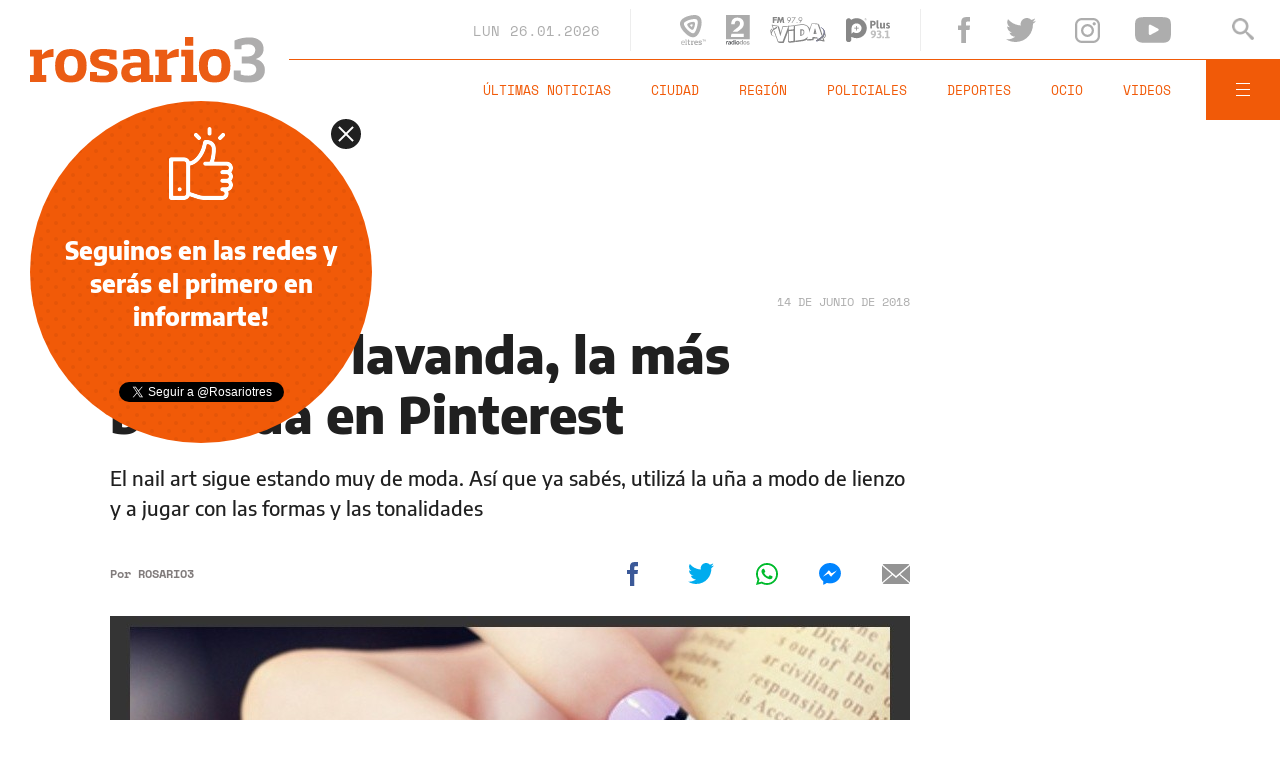

--- FILE ---
content_type: text/html;charset=UTF-8
request_url: https://www.rosario3.com/ajax/nota-finales.html?category=trendy&keywords=BELLEZA&seccion=trendy
body_size: 22223
content:
<section id="segui-leyendo" data-nlsize="100"> 
			<p class="section-title font-900 uppercase">Seguí leyendo</p>
			<div class="flex-container align-start justify-between">
				<div class="extra-holder">
					<div class="entry-box big-entry-box fix policiales FIX  FIX ">
						<article>
							<figure>
								<img data-imgresponsive src="/__export/1559244519095/sites/rosario3/arte/1x1.jpg" data-desktop="/__export/1769464091754/sites/rosario3/img/2026/01/26/detenidos_wave.jpg_543087181.jpg" width='965' height='600' alt='La Wave había sido robada horas antes, según indicó el personal policial.' />
									</figure>	
							<div class="entry-data absolute">
								<div class="volanta section">Policiales</div>
									<h2 class="title font-900">Caen con moto robada tras rauda persecución por barrio Industrial</h2>
								<div class="extra-info-holder">
									</div>
							</div>
							<div class="entry-share">
	<a href="#" data-share="facebook" onclick="FRN.share('facebook', 'https://www.rosario3.com/policiales/caen-con-moto-robada-tras-rauda-persecucion-por-barrio-industrial-20260126-0051.html'); return false;" class="fb-share block share-event" title="Compartir la nota en Facebook"></a>
	<a href="#" data-share="twitter" onclick="FRN.share('twitter', 'https://www.rosario3.com/policiales/caen-con-moto-robada-tras-rauda-persecucion-por-barrio-industrial-20260126-0051.html', 'Caen con moto robada tras rauda persecución por barrio Industrial'); return false;" class="tw-share block share-event" title="Compartir la nota en Twitter"></a>
	<a href="#" data-share="whatsapp" onclick="FRN.share('whatsapp', 'https://www.rosario3.com/policiales/caen-con-moto-robada-tras-rauda-persecucion-por-barrio-industrial-20260126-0051.html', 'Caen con moto robada tras rauda persecución por barrio Industrial'); return false;" class="wsp-share block share-event" title="Compartir la nota en Whatsapp"></a>
</div><a class="cover-link" href="/policiales/caen-con-moto-robada-tras-rauda-persecucion-por-barrio-industrial-20260126-0051.html" title="Caen con moto robada tras rauda persecución por barrio Industrial"></a>
						</article>
					</div>
					
					<div class="banner-box">
						<amp-ad width=970 height=250
				                    type="doubleclick"
				                    data-slot="/1008059/R3_D_News_Middle_02"
				                    data-multi-size="970x250,970x90,728x90"
				                    data-multi-size-validation="false"
				                    json='{"targeting":{"tags": "BELLEZA", "seccion": "trendy", "categoria": "trendy"}}'>
				                </amp-ad>
					</div>
				</div>	
				<div class="modulo-clima">
	<p class="mod-title font-700 uppercase">Rosario Ahora</p>
	<div class="clima-ahora flex-container align-start">
		<figure>
			<img src="" alt="#">
		</figure>
		<div class="clima-ahora-data">
			<p class="font-700"><span class="temperatura">-</span>°</p>
			<p class="font-700 caption">-</p>
		</div>
	</div>
	<div class="pronostico-hoy flex-container align-center">
		<figure>
			<img src="" alt="#">
		</figure>
		<div class="pronostico-data">
			<p class="font-900 uppercase">Pronóstico de hoy</p>
			<div class="min-max">
				<p class="font-700">Min:<span class="font-700 minima">-</span>° Max:<span class="font-700 maxima">-</span>°</p>
			</div>
			<div class="clima-desc caption">-</div>
		</div>
	</div>
	<div class="pronostico-horas">
		<div class="por-hora hora1 flex-container align-center justify-between">
			<div class="hora-pronostico font-900"></div>
			<figure>
				<img src="" alt="#">
			</figure>
			<p class="font-700 temperatura"></p>
		</div>
		<div class="por-hora hora2 flex-container align-center justify-between">
			<div class="hora-pronostico font-900"></div>
			<figure>
				<img src="" alt="#">
			</figure>
			<p class="font-700 temperatura"></p>
		</div>
		<div class="por-hora hora3 flex-container align-center justify-between">
			<div class="hora-pronostico font-900"></div>
			<figure>
				<img src="" alt="#">
			</figure>
			<p class="font-700 temperatura"></p>
		</div>
		<div class="por-hora hora4 flex-container align-center justify-between">
			<div class="hora-pronostico font-900"></div>
			<figure>
				<img src="" alt="#">
			</figure>
			<p class="font-700 temperatura"></p>
		</div>
	</div>
	<div class="pronostico-extendido">
		<a href="/clima/" class="font-700 uppercase" title="Ver pronóstico extendido">Ver pronóstico extendido</a>
	</div>
	<div class="actualizacion-clima">Actualizado a las <span>-</span>hs</div>
</div></div>
		</section>
		<section id="last-entrys">
			<div class="inner-container inner-4-entrys-container">
				<div class="grid-container grid-4-entrys">
	<div class="entry-box  fix informaciongeneral FIX  FIX ">
	<article>
		<figure>
			<div class="volanta section">Información General</div>
					<img data-imgresponsive src="/__export/1559244519095/sites/rosario3/arte/1x1.jpg" data-desktop="/__export/1769461392061/sites/rosario3/img/2026/01/26/invasion.jpg_989868220.jpg" width='272' height='153' alt='Invasión extraordinaria de mosquitos en localidad santafesina.' />
					<div class="extra-info-holder">
						</div>
				</figure>	
		<div class="entry-data ">
			<h2 class="title font-900">Invasión extraordinaria de mosquitos complica a vecinos y animales en una localidad santafesina</h2>
			
			</div>
		<div class="entry-share">
	<a href="#" data-share="facebook" onclick="FRN.share('facebook', 'https://www.rosario3.com/informaciongeneral/invasion-extraordinaria-de-mosquitos-complica-a-vecinos-y-animales-en-una-localidad-santafesina-20260126-0048.html'); return false;" class="fb-share block share-event" title="Compartir la nota en Facebook"></a>
	<a href="#" data-share="twitter" onclick="FRN.share('twitter', 'https://www.rosario3.com/informaciongeneral/invasion-extraordinaria-de-mosquitos-complica-a-vecinos-y-animales-en-una-localidad-santafesina-20260126-0048.html', 'Invasión extraordinaria de mosquitos complica a vecinos y animales en una localidad santafesina'); return false;" class="tw-share block share-event" title="Compartir la nota en Twitter"></a>
	<a href="#" data-share="whatsapp" onclick="FRN.share('whatsapp', 'https://www.rosario3.com/informaciongeneral/invasion-extraordinaria-de-mosquitos-complica-a-vecinos-y-animales-en-una-localidad-santafesina-20260126-0048.html', 'Invasión extraordinaria de mosquitos complica a vecinos y animales en una localidad santafesina'); return false;" class="wsp-share block share-event" title="Compartir la nota en Whatsapp"></a>
</div><a class="cover-link" href="/informaciongeneral/invasion-extraordinaria-de-mosquitos-complica-a-vecinos-y-animales-en-una-localidad-santafesina-20260126-0048.html" title="Invasión extraordinaria de mosquitos complica a vecinos y animales en una localidad santafesina"></a>
	</article>
</div><div class="entry-box  fix informaciongeneral FIX  FIX ">
	<article>
		<figure>
			<div class="volanta section">Información General</div>
					<img data-imgresponsive src="/__export/1559244519095/sites/rosario3/arte/1x1.jpg" data-desktop="/__export/1769460813627/sites/rosario3/img/2026/01/26/siniestro1.png_288802626.png" width='272' height='153' alt='Bomberos Zapadores acudió al lugar y logró rescatar a la conductora.' />
					<div class="extra-info-holder">
						</div>
				</figure>	
		<div class="entry-data ">
			<h2 class="title font-900">Un auto despistó y volcó en el inicio de la autopista Rosario-Córdoba</h2>
			
			</div>
		<div class="entry-share">
	<a href="#" data-share="facebook" onclick="FRN.share('facebook', 'https://www.rosario3.com/informaciongeneral/un-auto-despisto-y-volco-en-el-inicio-de-la-autopista-rosario-cordoba-20260126-0049.html'); return false;" class="fb-share block share-event" title="Compartir la nota en Facebook"></a>
	<a href="#" data-share="twitter" onclick="FRN.share('twitter', 'https://www.rosario3.com/informaciongeneral/un-auto-despisto-y-volco-en-el-inicio-de-la-autopista-rosario-cordoba-20260126-0049.html', 'Un auto despistó y volcó en el inicio de la autopista Rosario-Córdoba'); return false;" class="tw-share block share-event" title="Compartir la nota en Twitter"></a>
	<a href="#" data-share="whatsapp" onclick="FRN.share('whatsapp', 'https://www.rosario3.com/informaciongeneral/un-auto-despisto-y-volco-en-el-inicio-de-la-autopista-rosario-cordoba-20260126-0049.html', 'Un auto despistó y volcó en el inicio de la autopista Rosario-Córdoba'); return false;" class="wsp-share block share-event" title="Compartir la nota en Whatsapp"></a>
</div><a class="cover-link" href="/informaciongeneral/un-auto-despisto-y-volco-en-el-inicio-de-la-autopista-rosario-cordoba-20260126-0049.html" title="Un auto despistó y volcó en el inicio de la autopista Rosario-Córdoba"></a>
	</article>
</div><div class="entry-box  fix  economia-negocios-agro  FIX  FIX ">
	<article>
		<figure>
			<div class="volanta section">Economía Negocios Agro</div>
					<img data-imgresponsive src="/__export/1559244519095/sites/rosario3/arte/1x1.jpg" data-desktop="/__export/1769459402415/sites/rosario3/img/2026/01/26/empleo.jpg_923581827.jpg" width='272' height='153' alt='El mercado laboral argentino cerró 2025 con un crecimiento de la informalidad y caída del poder adquisitivo de los salarios.' />
					<div class="extra-info-holder">
						</div>
				</figure>	
		<div class="entry-data ">
			<h2 class="title font-900">El mercado laboral argentino cerró 2025 con un crecimiento de la informalidad y caída del poder adquisitivo de los salarios</h2>
			
			</div>
		<div class="entry-share">
	<a href="#" data-share="facebook" onclick="FRN.share('facebook', 'https://www.rosario3.com/-economia-negocios-agro-/el-mercado-laboral-argentino-cerro-2025-con-un-crecimiento-de-la-informalidad-y-caida-del-poder-adquisitivo-de-los-salarios-20260126-0045.html'); return false;" class="fb-share block share-event" title="Compartir la nota en Facebook"></a>
	<a href="#" data-share="twitter" onclick="FRN.share('twitter', 'https://www.rosario3.com/-economia-negocios-agro-/el-mercado-laboral-argentino-cerro-2025-con-un-crecimiento-de-la-informalidad-y-caida-del-poder-adquisitivo-de-los-salarios-20260126-0045.html', 'El mercado laboral argentino cerró 2025 con un crecimiento de la informalidad y caída del poder adquisitivo de los salarios'); return false;" class="tw-share block share-event" title="Compartir la nota en Twitter"></a>
	<a href="#" data-share="whatsapp" onclick="FRN.share('whatsapp', 'https://www.rosario3.com/-economia-negocios-agro-/el-mercado-laboral-argentino-cerro-2025-con-un-crecimiento-de-la-informalidad-y-caida-del-poder-adquisitivo-de-los-salarios-20260126-0045.html', 'El mercado laboral argentino cerró 2025 con un crecimiento de la informalidad y caída del poder adquisitivo de los salarios'); return false;" class="wsp-share block share-event" title="Compartir la nota en Whatsapp"></a>
</div><a class="cover-link" href="/-economia-negocios-agro-/el-mercado-laboral-argentino-cerro-2025-con-un-crecimiento-de-la-informalidad-y-caida-del-poder-adquisitivo-de-los-salarios-20260126-0045.html" title="El mercado laboral argentino cerró 2025 con un crecimiento de la informalidad y caída del poder adquisitivo de los salarios"></a>
	</article>
</div><div class="entry-box  fix informaciongeneral FIX  FIX ">
	<article>
		<figure>
			<div class="volanta section">Información General</div>
					<img data-imgresponsive src="/__export/1559244519095/sites/rosario3/arte/1x1.jpg" data-desktop="/__export/1769459809723/sites/rosario3/img/2026/01/26/galeria_incendio.png_551562051.png" width='272' height='153' alt='El incendio ocurrió en uno de los locales de la galería de Cafferata al 600' />
					<div class="extra-info-holder">
						</div>
				</figure>	
		<div class="entry-data ">
			<h2 class="title font-900">Susto por un principio de incendio en una galería comercial a metros de la Terminal de Ómnibus</h2>
			
			</div>
		<div class="entry-share">
	<a href="#" data-share="facebook" onclick="FRN.share('facebook', 'https://www.rosario3.com/informaciongeneral/susto-por-un-principio-de-incendio-en-una-galeria-comercial-a-metros-de-la-terminal-de-omnibus-20260126-0047.html'); return false;" class="fb-share block share-event" title="Compartir la nota en Facebook"></a>
	<a href="#" data-share="twitter" onclick="FRN.share('twitter', 'https://www.rosario3.com/informaciongeneral/susto-por-un-principio-de-incendio-en-una-galeria-comercial-a-metros-de-la-terminal-de-omnibus-20260126-0047.html', 'Susto por un principio de incendio en una galería comercial a metros de la Terminal de Ómnibus'); return false;" class="tw-share block share-event" title="Compartir la nota en Twitter"></a>
	<a href="#" data-share="whatsapp" onclick="FRN.share('whatsapp', 'https://www.rosario3.com/informaciongeneral/susto-por-un-principio-de-incendio-en-una-galeria-comercial-a-metros-de-la-terminal-de-omnibus-20260126-0047.html', 'Susto por un principio de incendio en una galería comercial a metros de la Terminal de Ómnibus'); return false;" class="wsp-share block share-event" title="Compartir la nota en Whatsapp"></a>
</div><a class="cover-link" href="/informaciongeneral/susto-por-un-principio-de-incendio-en-una-galeria-comercial-a-metros-de-la-terminal-de-omnibus-20260126-0047.html" title="Susto por un principio de incendio en una galería comercial a metros de la Terminal de Ómnibus"></a>
	</article>
</div><div class="entry-box  fix ocio FIX  FIX ">
	<article>
		<figure>
			<div class="volanta section">Ocio</div>
					<img data-imgresponsive src="/__export/1559244519095/sites/rosario3/arte/1x1.jpg" data-desktop="/__export/1769457523577/sites/rosario3/img/2026/01/26/natalie_portman_belen.png_243524480.png" width='272' height='153' alt='En 2006, Fonzi y Portman estuvieron en el centro de un escándalo mediático vinculado a Gael García Bernal.' />
					<div class="extra-info-holder">
						</div>
				</figure>	
		<div class="entry-data ">
			<h2 class="title font-900">Tras el viejo conflicto por Gael García Bernal, Natalie Portman respaldó Belén y cuestionó su ausencia en los Oscar 2026</h2>
			
			</div>
		<div class="entry-share">
	<a href="#" data-share="facebook" onclick="FRN.share('facebook', 'https://www.rosario3.com/ocio/tras-el-viejo-conflicto-por-gael-garcia-bernal-natalie-portman-respaldo-belen-y-cuestiono-su-ausencia-en-los-oscar-2026-20260126-0041.html'); return false;" class="fb-share block share-event" title="Compartir la nota en Facebook"></a>
	<a href="#" data-share="twitter" onclick="FRN.share('twitter', 'https://www.rosario3.com/ocio/tras-el-viejo-conflicto-por-gael-garcia-bernal-natalie-portman-respaldo-belen-y-cuestiono-su-ausencia-en-los-oscar-2026-20260126-0041.html', 'Tras el viejo conflicto por Gael García Bernal, Natalie Portman respaldó Belén y cuestionó su ausencia en los Oscar 2026'); return false;" class="tw-share block share-event" title="Compartir la nota en Twitter"></a>
	<a href="#" data-share="whatsapp" onclick="FRN.share('whatsapp', 'https://www.rosario3.com/ocio/tras-el-viejo-conflicto-por-gael-garcia-bernal-natalie-portman-respaldo-belen-y-cuestiono-su-ausencia-en-los-oscar-2026-20260126-0041.html', 'Tras el viejo conflicto por Gael García Bernal, Natalie Portman respaldó Belén y cuestionó su ausencia en los Oscar 2026'); return false;" class="wsp-share block share-event" title="Compartir la nota en Whatsapp"></a>
</div><a class="cover-link" href="/ocio/tras-el-viejo-conflicto-por-gael-garcia-bernal-natalie-portman-respaldo-belen-y-cuestiono-su-ausencia-en-los-oscar-2026-20260126-0041.html" title="Tras el viejo conflicto por Gael García Bernal, Natalie Portman respaldó Belén y cuestionó su ausencia en los Oscar 2026"></a>
	</article>
</div><div class="entry-box  fix policiales FIX  FIX ">
	<article>
		<figure>
			<div class="volanta section">Policiales</div>
					<img data-imgresponsive src="/__export/1559244519095/sites/rosario3/arte/1x1.jpg" data-desktop="/__export/1769456350476/sites/rosario3/img/2026/01/20/detenida_1.jpeg_989868220.jpeg" width='272' height='153' alt='"Todos me segundean". Gómez se entregó en Asuntos Internos luego de ser allanada.' />
					<div class="extra-info-holder">
						</div>
				</figure>	
		<div class="entry-data ">
			<h2 class="title font-900">Pareja de un barra brava quedó detenida por gestionar gatilleros para el autoatentado denunciado por Norma Acosta</h2>
			
			</div>
		<div class="entry-share">
	<a href="#" data-share="facebook" onclick="FRN.share('facebook', 'https://www.rosario3.com/policiales/pareja-de-un-barra-brava-quedo-detenida-por-gestionar-gatilleros-para-el-autoatentado-denunciado-por-norma-acosta-20260126-0043.html'); return false;" class="fb-share block share-event" title="Compartir la nota en Facebook"></a>
	<a href="#" data-share="twitter" onclick="FRN.share('twitter', 'https://www.rosario3.com/policiales/pareja-de-un-barra-brava-quedo-detenida-por-gestionar-gatilleros-para-el-autoatentado-denunciado-por-norma-acosta-20260126-0043.html', 'Pareja de un barra brava quedó detenida por gestionar gatilleros para el autoatentado denunciado por Norma Acosta'); return false;" class="tw-share block share-event" title="Compartir la nota en Twitter"></a>
	<a href="#" data-share="whatsapp" onclick="FRN.share('whatsapp', 'https://www.rosario3.com/policiales/pareja-de-un-barra-brava-quedo-detenida-por-gestionar-gatilleros-para-el-autoatentado-denunciado-por-norma-acosta-20260126-0043.html', 'Pareja de un barra brava quedó detenida por gestionar gatilleros para el autoatentado denunciado por Norma Acosta'); return false;" class="wsp-share block share-event" title="Compartir la nota en Whatsapp"></a>
</div><a class="cover-link" href="/policiales/pareja-de-un-barra-brava-quedo-detenida-por-gestionar-gatilleros-para-el-autoatentado-denunciado-por-norma-acosta-20260126-0043.html" title="Pareja de un barra brava quedó detenida por gestionar gatilleros para el autoatentado denunciado por Norma Acosta"></a>
	</article>
</div><div class="entry-box  fix ocio FIX  FIX ">
	<article>
		<figure>
			<div class="volanta section">Ocio</div>
					<img data-imgresponsive src="/__export/1559244519095/sites/rosario3/arte/1x1.jpg" data-desktop="/__export/1769457482569/sites/rosario3/img/2026/01/26/arequito_soledad.png_551562051.png" width='272' height='153' alt='Soledad y Natalia en su Arequito natal.' />
					<div class="extra-info-holder">
						</div>
				</figure>	
		<div class="entry-data ">
			<h2 class="title font-900">El emotivo posteo de Nati Pastorutti al recordar la primera vez en Cosquín: "Esa noche cambió nuestras vidas"</h2>
			
			</div>
		<div class="entry-share">
	<a href="#" data-share="facebook" onclick="FRN.share('facebook', 'https://www.rosario3.com/ocio/el-emotivo-posteo-de-nati-pastorutti-al-recordar-la-primera-vez-en-cosquin-esa-noche-cambio-nuestras-vidas-20260126-0044.html'); return false;" class="fb-share block share-event" title="Compartir la nota en Facebook"></a>
	<a href="#" data-share="twitter" onclick="FRN.share('twitter', 'https://www.rosario3.com/ocio/el-emotivo-posteo-de-nati-pastorutti-al-recordar-la-primera-vez-en-cosquin-esa-noche-cambio-nuestras-vidas-20260126-0044.html', 'El emotivo posteo de Nati Pastorutti al recordar la primera vez en Cosquín: &quot;Esa noche cambió nuestras vidas&quot;'); return false;" class="tw-share block share-event" title="Compartir la nota en Twitter"></a>
	<a href="#" data-share="whatsapp" onclick="FRN.share('whatsapp', 'https://www.rosario3.com/ocio/el-emotivo-posteo-de-nati-pastorutti-al-recordar-la-primera-vez-en-cosquin-esa-noche-cambio-nuestras-vidas-20260126-0044.html', 'El emotivo posteo de Nati Pastorutti al recordar la primera vez en Cosquín: &quot;Esa noche cambió nuestras vidas&quot;'); return false;" class="wsp-share block share-event" title="Compartir la nota en Whatsapp"></a>
</div><a class="cover-link" href="/ocio/el-emotivo-posteo-de-nati-pastorutti-al-recordar-la-primera-vez-en-cosquin-esa-noche-cambio-nuestras-vidas-20260126-0044.html" title="El emotivo posteo de Nati Pastorutti al recordar la primera vez en Cosquín: &quot;Esa noche cambió nuestras vidas&quot;"></a>
	</article>
</div><div class="entry-box  fix informaciongeneral FIX  FIX ">
	<article>
		<figure>
			<div class="volanta section">Información General</div>
					<img data-imgresponsive src="/__export/1559244519095/sites/rosario3/arte/1x1.jpg" data-desktop="/__export/1769456316523/sites/rosario3/img/2026/01/26/telepase_1.jpg_551562051.jpg" width='272' height='153' alt='Los vehículos saldrán de la concesionaria con la oblea pegada en el parabrisas.' />
					<div class="extra-info-holder">
						</div>
				</figure>	
		<div class="entry-data ">
			<h2 class="title font-900">Concesionarias comenzaron a entregar autos 0km con el TelePase incluído</h2>
			
			</div>
		<div class="entry-share">
	<a href="#" data-share="facebook" onclick="FRN.share('facebook', 'https://www.rosario3.com/informaciongeneral/concesionarias-comenzaron-a-entregar-autos-0km-con-el-telepase-incluido-20260126-0042.html'); return false;" class="fb-share block share-event" title="Compartir la nota en Facebook"></a>
	<a href="#" data-share="twitter" onclick="FRN.share('twitter', 'https://www.rosario3.com/informaciongeneral/concesionarias-comenzaron-a-entregar-autos-0km-con-el-telepase-incluido-20260126-0042.html', 'Concesionarias comenzaron a entregar autos 0km con el TelePase incluído'); return false;" class="tw-share block share-event" title="Compartir la nota en Twitter"></a>
	<a href="#" data-share="whatsapp" onclick="FRN.share('whatsapp', 'https://www.rosario3.com/informaciongeneral/concesionarias-comenzaron-a-entregar-autos-0km-con-el-telepase-incluido-20260126-0042.html', 'Concesionarias comenzaron a entregar autos 0km con el TelePase incluído'); return false;" class="wsp-share block share-event" title="Compartir la nota en Whatsapp"></a>
</div><a class="cover-link" href="/informaciongeneral/concesionarias-comenzaron-a-entregar-autos-0km-con-el-telepase-incluido-20260126-0042.html" title="Concesionarias comenzaron a entregar autos 0km con el TelePase incluído"></a>
	</article>
</div><div class="entry-box  fix informaciongeneral FIX  FIX ">
	<article>
		<figure>
			<div class="volanta section">Información General</div>
					<img data-imgresponsive src="/__export/1559244519095/sites/rosario3/arte/1x1.jpg" data-desktop="/__export/1769445942847/sites/rosario3/img/2026/01/26/bastian.png_693764809.png" width='272' height='153' alt='Bastián Jerez sigue internado en terapia intensiva mientras avanzan las pericias por el siniestro.' />
					<div class="extra-info-holder">
						</div>
				</figure>	
		<div class="entry-data ">
			<h2 class="title font-900">Caso Bastián: los dos conductores involucrados en el accidente dieron positivo en el test de alcoholemia</h2>
			
			</div>
		<div class="entry-share">
	<a href="#" data-share="facebook" onclick="FRN.share('facebook', 'https://www.rosario3.com/informaciongeneral/pericias-clave-para-saber-si-hubo-alcohol-o-drogas-en-el-choque-que-dejo-gravemente-herido-a-un-nene-en-pinamar-20260126-0035.html'); return false;" class="fb-share block share-event" title="Compartir la nota en Facebook"></a>
	<a href="#" data-share="twitter" onclick="FRN.share('twitter', 'https://www.rosario3.com/informaciongeneral/pericias-clave-para-saber-si-hubo-alcohol-o-drogas-en-el-choque-que-dejo-gravemente-herido-a-un-nene-en-pinamar-20260126-0035.html', 'Caso Bastián: los dos conductores involucrados en el accidente dieron positivo en el test de alcoholemia'); return false;" class="tw-share block share-event" title="Compartir la nota en Twitter"></a>
	<a href="#" data-share="whatsapp" onclick="FRN.share('whatsapp', 'https://www.rosario3.com/informaciongeneral/pericias-clave-para-saber-si-hubo-alcohol-o-drogas-en-el-choque-que-dejo-gravemente-herido-a-un-nene-en-pinamar-20260126-0035.html', 'Caso Bastián: los dos conductores involucrados en el accidente dieron positivo en el test de alcoholemia'); return false;" class="wsp-share block share-event" title="Compartir la nota en Whatsapp"></a>
</div><a class="cover-link" href="/informaciongeneral/pericias-clave-para-saber-si-hubo-alcohol-o-drogas-en-el-choque-que-dejo-gravemente-herido-a-un-nene-en-pinamar-20260126-0035.html" title="Caso Bastián: los dos conductores involucrados en el accidente dieron positivo en el test de alcoholemia"></a>
	</article>
</div><div class="entry-box  fix ocio FIX  FIX ">
	<article>
		<figure>
			<div class="volanta section">Ocio</div>
					<img data-imgresponsive src="/__export/1559244519095/sites/rosario3/arte/1x1.jpg" data-desktop="/__export/1769451801461/sites/rosario3/img/2026/01/26/nazareno_gasalla.png_693764809.png" width='272' height='153' alt='La mano de Antonio Gasalla que evitó que Nazareno Mottola se quedara sin casa.' />
					<div class="extra-info-holder">
						</div>
				</figure>	
		<div class="entry-data ">
			<h2 class="title font-900">El gesto de Antonio Gasalla que marcó a Nazareno Mottola en su momento más difícil</h2>
			
			</div>
		<div class="entry-share">
	<a href="#" data-share="facebook" onclick="FRN.share('facebook', 'https://www.rosario3.com/ocio/el-gesto-de-antonio-gasalla-que-marco-a-nazareno-mottola-en-su-momento-mas-dificil-20260126-0038.html'); return false;" class="fb-share block share-event" title="Compartir la nota en Facebook"></a>
	<a href="#" data-share="twitter" onclick="FRN.share('twitter', 'https://www.rosario3.com/ocio/el-gesto-de-antonio-gasalla-que-marco-a-nazareno-mottola-en-su-momento-mas-dificil-20260126-0038.html', 'El gesto de Antonio Gasalla que marcó a Nazareno Mottola en su momento más difícil'); return false;" class="tw-share block share-event" title="Compartir la nota en Twitter"></a>
	<a href="#" data-share="whatsapp" onclick="FRN.share('whatsapp', 'https://www.rosario3.com/ocio/el-gesto-de-antonio-gasalla-que-marco-a-nazareno-mottola-en-su-momento-mas-dificil-20260126-0038.html', 'El gesto de Antonio Gasalla que marcó a Nazareno Mottola en su momento más difícil'); return false;" class="wsp-share block share-event" title="Compartir la nota en Whatsapp"></a>
</div><a class="cover-link" href="/ocio/el-gesto-de-antonio-gasalla-que-marco-a-nazareno-mottola-en-su-momento-mas-dificil-20260126-0038.html" title="El gesto de Antonio Gasalla que marcó a Nazareno Mottola en su momento más difícil"></a>
	</article>
</div><div class="entry-box  fix ocio FIX  FIX ">
	<article>
		<figure>
			<div class="volanta section">Ocio</div>
					<img data-imgresponsive src="/__export/1559244519095/sites/rosario3/arte/1x1.jpg" data-desktop="/__export/1769450327043/sites/rosario3/img/2026/01/26/moria_casan.png_581362520.png" width='272' height='153' alt='Moria Casán habló sobre el vínculo entre Sofía Gala y Fito Páez y aseguró que entre ellos hay amor, respeto y una amistad de muchos años.' />
					<div class="extra-info-holder">
						</div>
				</figure>	
		<div class="entry-data ">
			<h2 class="title font-900">Qué dijo Moria Casán sobre el vínculo entre Sofía Gala y Fito Páez</h2>
			
			</div>
		<div class="entry-share">
	<a href="#" data-share="facebook" onclick="FRN.share('facebook', 'https://www.rosario3.com/ocio/que-dijo-moria-casan-sobre-el-vinculo-entre-sofia-gala-y-fito-paez-20260126-0036.html'); return false;" class="fb-share block share-event" title="Compartir la nota en Facebook"></a>
	<a href="#" data-share="twitter" onclick="FRN.share('twitter', 'https://www.rosario3.com/ocio/que-dijo-moria-casan-sobre-el-vinculo-entre-sofia-gala-y-fito-paez-20260126-0036.html', 'Qué dijo Moria Casán sobre el vínculo entre Sofía Gala y Fito Páez'); return false;" class="tw-share block share-event" title="Compartir la nota en Twitter"></a>
	<a href="#" data-share="whatsapp" onclick="FRN.share('whatsapp', 'https://www.rosario3.com/ocio/que-dijo-moria-casan-sobre-el-vinculo-entre-sofia-gala-y-fito-paez-20260126-0036.html', 'Qué dijo Moria Casán sobre el vínculo entre Sofía Gala y Fito Páez'); return false;" class="wsp-share block share-event" title="Compartir la nota en Whatsapp"></a>
</div><a class="cover-link" href="/ocio/que-dijo-moria-casan-sobre-el-vinculo-entre-sofia-gala-y-fito-paez-20260126-0036.html" title="Qué dijo Moria Casán sobre el vínculo entre Sofía Gala y Fito Páez"></a>
	</article>
</div><div class="entry-box  fix informaciongeneral FIX  FIX ">
	<article>
		<figure>
			<div class="volanta section">Información General</div>
					<img data-imgresponsive src="/__export/1559244519095/sites/rosario3/arte/1x1.jpg" data-desktop="/__export/1769450942092/sites/rosario3/img/2025/10/12/turismo-rosario.jpg_1986163239.jpg" width='272' height='153' alt='El Monumento a la Bandera, uno de los epicentros turísticos de la ciudad.' />
					<div class="extra-info-holder">
						</div>
				</figure>	
		<div class="entry-data ">
			<h2 class="title font-900">Rosario tuvo un 19% más de visitantes en la primera quincena de enero</h2>
			
			</div>
		<div class="entry-share">
	<a href="#" data-share="facebook" onclick="FRN.share('facebook', 'https://www.rosario3.com/informaciongeneral/rosario-tuvo-un-19-mas-de-visitantes-en-la-primera-quincena-de-enero-20260126-0037.html'); return false;" class="fb-share block share-event" title="Compartir la nota en Facebook"></a>
	<a href="#" data-share="twitter" onclick="FRN.share('twitter', 'https://www.rosario3.com/informaciongeneral/rosario-tuvo-un-19-mas-de-visitantes-en-la-primera-quincena-de-enero-20260126-0037.html', 'Rosario tuvo un 19% más de visitantes en la primera quincena de enero'); return false;" class="tw-share block share-event" title="Compartir la nota en Twitter"></a>
	<a href="#" data-share="whatsapp" onclick="FRN.share('whatsapp', 'https://www.rosario3.com/informaciongeneral/rosario-tuvo-un-19-mas-de-visitantes-en-la-primera-quincena-de-enero-20260126-0037.html', 'Rosario tuvo un 19% más de visitantes en la primera quincena de enero'); return false;" class="wsp-share block share-event" title="Compartir la nota en Whatsapp"></a>
</div><a class="cover-link" href="/informaciongeneral/rosario-tuvo-un-19-mas-de-visitantes-en-la-primera-quincena-de-enero-20260126-0037.html" title="Rosario tuvo un 19% más de visitantes en la primera quincena de enero"></a>
	</article>
</div><div class="banner-box">
							<amp-ad width=970 height=250
					                    type="doubleclick"
					                    data-slot="/1008059/R3_D_News_Middle_02"
					                    data-multi-size="970x250,970x90,728x90"
					                    data-multi-size-validation="false"
					                    json='{"targeting":{"tags": "BELLEZA", "seccion": "trendy", "categoria": "trendy"}}'>
					                </amp-ad>
						</div>
					<div class="entry-box  fix informaciongeneral FIX  FIX ">
	<article>
		<figure>
			<div class="volanta section">Información General</div>
					<img data-imgresponsive src="/__export/1559244519095/sites/rosario3/arte/1x1.jpg" data-desktop="/__export/1769442503865/sites/rosario3/img/2026/01/26/uber.jpg_551562050.jpg" width='272' height='153' alt='Trabajadores de Uber exigen ganar más por viaje.' />
					<div class="extra-info-holder">
						</div>
				</figure>	
		<div class="entry-data ">
			<h2 class="title font-900">Conductores de Uber de Rosario reclaman actualización tarifaria y llaman a un apagón del servicio</h2>
			
			</div>
		<div class="entry-share">
	<a href="#" data-share="facebook" onclick="FRN.share('facebook', 'https://www.rosario3.com/informaciongeneral/conductores-de-uber-de-rosario-reclaman-actualizacion-tarifaria-y-llaman-a-un-apagon-del-servicio-20260126-0029.html'); return false;" class="fb-share block share-event" title="Compartir la nota en Facebook"></a>
	<a href="#" data-share="twitter" onclick="FRN.share('twitter', 'https://www.rosario3.com/informaciongeneral/conductores-de-uber-de-rosario-reclaman-actualizacion-tarifaria-y-llaman-a-un-apagon-del-servicio-20260126-0029.html', 'Conductores de Uber de Rosario reclaman actualización tarifaria y llaman a un apagón del servicio'); return false;" class="tw-share block share-event" title="Compartir la nota en Twitter"></a>
	<a href="#" data-share="whatsapp" onclick="FRN.share('whatsapp', 'https://www.rosario3.com/informaciongeneral/conductores-de-uber-de-rosario-reclaman-actualizacion-tarifaria-y-llaman-a-un-apagon-del-servicio-20260126-0029.html', 'Conductores de Uber de Rosario reclaman actualización tarifaria y llaman a un apagón del servicio'); return false;" class="wsp-share block share-event" title="Compartir la nota en Whatsapp"></a>
</div><a class="cover-link" href="/informaciongeneral/conductores-de-uber-de-rosario-reclaman-actualizacion-tarifaria-y-llaman-a-un-apagon-del-servicio-20260126-0029.html" title="Conductores de Uber de Rosario reclaman actualización tarifaria y llaman a un apagón del servicio"></a>
	</article>
</div><div class="entry-box  fix informaciongeneral FIX  FIX ">
	<article>
		<figure>
			<div class="volanta section">Información General</div>
					<img data-imgresponsive src="/__export/1559244519095/sites/rosario3/arte/1x1.jpg" data-desktop="/__export/1769445161667/sites/rosario3/img/2026/01/26/whatsapp_image_2026-01-26_at_13_19_11_version1769445135169.jpeg_1930977029.jpeg" width='272' height='153' alt='El gobernador encabezó el relanzamiento del programa.' />
					<div class="extra-info-holder">
						</div>
				</figure>	
		<div class="entry-data ">
			<h2 class="title font-900">La provincia lanzó el Boleto Educativo 2026 y ratificó una inversión récord para garantizar el acceso a la educación</h2>
			
			</div>
		<div class="entry-share">
	<a href="#" data-share="facebook" onclick="FRN.share('facebook', 'https://www.rosario3.com/informaciongeneral/la-provincia-lanzo-el-boleto-educativo-2026-y-ratifico-una-inversion-record-para-garantizar-el-acceso-a-la-educacion-20260126-0034.html'); return false;" class="fb-share block share-event" title="Compartir la nota en Facebook"></a>
	<a href="#" data-share="twitter" onclick="FRN.share('twitter', 'https://www.rosario3.com/informaciongeneral/la-provincia-lanzo-el-boleto-educativo-2026-y-ratifico-una-inversion-record-para-garantizar-el-acceso-a-la-educacion-20260126-0034.html', 'La provincia lanzó el Boleto Educativo 2026 y ratificó una inversión récord para garantizar el acceso a la educación'); return false;" class="tw-share block share-event" title="Compartir la nota en Twitter"></a>
	<a href="#" data-share="whatsapp" onclick="FRN.share('whatsapp', 'https://www.rosario3.com/informaciongeneral/la-provincia-lanzo-el-boleto-educativo-2026-y-ratifico-una-inversion-record-para-garantizar-el-acceso-a-la-educacion-20260126-0034.html', 'La provincia lanzó el Boleto Educativo 2026 y ratificó una inversión récord para garantizar el acceso a la educación'); return false;" class="wsp-share block share-event" title="Compartir la nota en Whatsapp"></a>
</div><a class="cover-link" href="/informaciongeneral/la-provincia-lanzo-el-boleto-educativo-2026-y-ratifico-una-inversion-record-para-garantizar-el-acceso-a-la-educacion-20260126-0034.html" title="La provincia lanzó el Boleto Educativo 2026 y ratificó una inversión récord para garantizar el acceso a la educación"></a>
	</article>
</div><div class="entry-box  fix informaciongeneral FIX  FIX ">
	<article>
		<figure>
			<div class="volanta section">Información General</div>
					<img data-imgresponsive src="/__export/1559244519095/sites/rosario3/arte/1x1.jpg" data-desktop="/__export/1768227024880/sites/rosario3/img/2025/12/19/pullaro_monumento_2.jpg_551562051.jpg" width='272' height='153' alt='Pullaro volvió a manifestarse a favor de bajar la edad de imputabilidad de los menores en Argentina.' />
					<div class="extra-info-holder">
						</div>
				</figure>	
		<div class="entry-data ">
			<h2 class="title font-900">Pullaro sobre el caso Monzón, otro resonante crimen en Rosario y la edad de imputabilidad: "Adaptar la norma a los tiempos que corren"</h2>
			
			</div>
		<div class="entry-share">
	<a href="#" data-share="facebook" onclick="FRN.share('facebook', 'https://www.rosario3.com/informaciongeneral/pullaro-sobre-el-caso-monzon-otro-resonante-crimen-en-rosario-y-la-edad-de-imputabilidad-adaptar-la-norma-a-los-tiempos-que-corren-20260126-0030.html'); return false;" class="fb-share block share-event" title="Compartir la nota en Facebook"></a>
	<a href="#" data-share="twitter" onclick="FRN.share('twitter', 'https://www.rosario3.com/informaciongeneral/pullaro-sobre-el-caso-monzon-otro-resonante-crimen-en-rosario-y-la-edad-de-imputabilidad-adaptar-la-norma-a-los-tiempos-que-corren-20260126-0030.html', 'Pullaro sobre el caso Monzón, otro resonante crimen en Rosario y la edad de imputabilidad: &quot;Adaptar la norma a los tiempos que corren&quot;'); return false;" class="tw-share block share-event" title="Compartir la nota en Twitter"></a>
	<a href="#" data-share="whatsapp" onclick="FRN.share('whatsapp', 'https://www.rosario3.com/informaciongeneral/pullaro-sobre-el-caso-monzon-otro-resonante-crimen-en-rosario-y-la-edad-de-imputabilidad-adaptar-la-norma-a-los-tiempos-que-corren-20260126-0030.html', 'Pullaro sobre el caso Monzón, otro resonante crimen en Rosario y la edad de imputabilidad: &quot;Adaptar la norma a los tiempos que corren&quot;'); return false;" class="wsp-share block share-event" title="Compartir la nota en Whatsapp"></a>
</div><a class="cover-link" href="/informaciongeneral/pullaro-sobre-el-caso-monzon-otro-resonante-crimen-en-rosario-y-la-edad-de-imputabilidad-adaptar-la-norma-a-los-tiempos-que-corren-20260126-0030.html" title="Pullaro sobre el caso Monzón, otro resonante crimen en Rosario y la edad de imputabilidad: &quot;Adaptar la norma a los tiempos que corren&quot;"></a>
	</article>
</div><div class="entry-box  fix informaciongeneral FIX  FIX ">
	<article>
		<figure>
			<div class="volanta section">Información General</div>
					<img data-imgresponsive src="/__export/1559244519095/sites/rosario3/arte/1x1.jpg" data-desktop="/__export/1769442984855/sites/rosario3/img/2026/01/26/dise-o_sin_t-tulo_-16-.png_551562050.png" width='272' height='153' alt='Todos los cambios se oficializaron este lunes en el Boletín Oficial.' />
					<div class="extra-info-holder">
						</div>
				</figure>	
		<div class="entry-data ">
			<h2 class="title font-900">Renunció el titular del Renaper y el Gobierno oficializó una batería de recambios en áreas clave</h2>
			
			</div>
		<div class="entry-share">
	<a href="#" data-share="facebook" onclick="FRN.share('facebook', 'https://www.rosario3.com/informaciongeneral/renuncio-el-titular-del-renaper-y-el-gobierno-oficializo-una-bateria-de-recambios-en-areas-clave-20260126-0032.html'); return false;" class="fb-share block share-event" title="Compartir la nota en Facebook"></a>
	<a href="#" data-share="twitter" onclick="FRN.share('twitter', 'https://www.rosario3.com/informaciongeneral/renuncio-el-titular-del-renaper-y-el-gobierno-oficializo-una-bateria-de-recambios-en-areas-clave-20260126-0032.html', 'Renunció el titular del Renaper y el Gobierno oficializó una batería de recambios en áreas clave'); return false;" class="tw-share block share-event" title="Compartir la nota en Twitter"></a>
	<a href="#" data-share="whatsapp" onclick="FRN.share('whatsapp', 'https://www.rosario3.com/informaciongeneral/renuncio-el-titular-del-renaper-y-el-gobierno-oficializo-una-bateria-de-recambios-en-areas-clave-20260126-0032.html', 'Renunció el titular del Renaper y el Gobierno oficializó una batería de recambios en áreas clave'); return false;" class="wsp-share block share-event" title="Compartir la nota en Whatsapp"></a>
</div><a class="cover-link" href="/informaciongeneral/renuncio-el-titular-del-renaper-y-el-gobierno-oficializo-una-bateria-de-recambios-en-areas-clave-20260126-0032.html" title="Renunció el titular del Renaper y el Gobierno oficializó una batería de recambios en áreas clave"></a>
	</article>
</div><div class="entry-box  fix policiales FIX  FIX ">
	<article>
		<figure>
			<div class="volanta section">Policiales</div>
					<img data-imgresponsive src="/__export/1559244519095/sites/rosario3/arte/1x1.jpg" data-desktop="/__export/1769447471289/sites/rosario3/img/2026/01/26/tribunales_de_rosario_1_version1769447470633.jpg_490033748.jpg" width='272' height='153' alt='El camarista mandó copia de la audiencia a la Corte Suprema y al auditor del MPA.' />
					<div class="extra-info-holder">
						</div>
				</figure>	
		<div class="entry-data ">
			<h2 class="title font-900">Piden investigar el accionar de una fiscal y un juez tras la detención de un enfermo terminal de cáncer por tenencia de armas</h2>
			
			</div>
		<div class="entry-share">
	<a href="#" data-share="facebook" onclick="FRN.share('facebook', 'https://www.rosario3.com/policiales/piden-investigar-el-accionar-de-una-fiscal-y-un-juez-tras-la-detencion-de-un-enfermo-terminal-de-cancer-por-tenencia-de-armas-20260126-0020.html'); return false;" class="fb-share block share-event" title="Compartir la nota en Facebook"></a>
	<a href="#" data-share="twitter" onclick="FRN.share('twitter', 'https://www.rosario3.com/policiales/piden-investigar-el-accionar-de-una-fiscal-y-un-juez-tras-la-detencion-de-un-enfermo-terminal-de-cancer-por-tenencia-de-armas-20260126-0020.html', 'Piden investigar el accionar de una fiscal y un juez tras la detención de un enfermo terminal de cáncer por tenencia de armas'); return false;" class="tw-share block share-event" title="Compartir la nota en Twitter"></a>
	<a href="#" data-share="whatsapp" onclick="FRN.share('whatsapp', 'https://www.rosario3.com/policiales/piden-investigar-el-accionar-de-una-fiscal-y-un-juez-tras-la-detencion-de-un-enfermo-terminal-de-cancer-por-tenencia-de-armas-20260126-0020.html', 'Piden investigar el accionar de una fiscal y un juez tras la detención de un enfermo terminal de cáncer por tenencia de armas'); return false;" class="wsp-share block share-event" title="Compartir la nota en Whatsapp"></a>
</div><a class="cover-link" href="/policiales/piden-investigar-el-accionar-de-una-fiscal-y-un-juez-tras-la-detencion-de-un-enfermo-terminal-de-cancer-por-tenencia-de-armas-20260126-0020.html" title="Piden investigar el accionar de una fiscal y un juez tras la detención de un enfermo terminal de cáncer por tenencia de armas"></a>
	</article>
</div><div class="entry-box  fix informaciongeneral FIX  FIX ">
	<article>
		<figure>
			<div class="volanta section">Información General</div>
					<img data-imgresponsive src="/__export/1559244519095/sites/rosario3/arte/1x1.jpg" data-desktop="/__export/1769439816616/sites/rosario3/img/2025/10/26/congreso_de_la_nacixn_santa_fe.jpg_551562051.jpg" width='272' height='153' alt='El Congreso tendrá sesiones extraordinarias a partir de febrero.' />
					<div class="extra-info-holder">
						</div>
				</figure>	
		<div class="entry-data ">
			<h2 class="title font-900">Edad de imputabilidad: el Gobierno Nacional incluirá la Ley Penal Juvenil en el temario de sesiones extraordinarias</h2>
			
			</div>
		<div class="entry-share">
	<a href="#" data-share="facebook" onclick="FRN.share('facebook', 'https://www.rosario3.com/informaciongeneral/edad-de-imputabilidad-el-gobierno-nacional-incluira-la-ley-penal-juvenil-en-el-temario-de-sesiones-extraordinarias-20260126-0026.html'); return false;" class="fb-share block share-event" title="Compartir la nota en Facebook"></a>
	<a href="#" data-share="twitter" onclick="FRN.share('twitter', 'https://www.rosario3.com/informaciongeneral/edad-de-imputabilidad-el-gobierno-nacional-incluira-la-ley-penal-juvenil-en-el-temario-de-sesiones-extraordinarias-20260126-0026.html', 'Edad de imputabilidad: el Gobierno Nacional incluirá la Ley Penal Juvenil en el temario de sesiones extraordinarias'); return false;" class="tw-share block share-event" title="Compartir la nota en Twitter"></a>
	<a href="#" data-share="whatsapp" onclick="FRN.share('whatsapp', 'https://www.rosario3.com/informaciongeneral/edad-de-imputabilidad-el-gobierno-nacional-incluira-la-ley-penal-juvenil-en-el-temario-de-sesiones-extraordinarias-20260126-0026.html', 'Edad de imputabilidad: el Gobierno Nacional incluirá la Ley Penal Juvenil en el temario de sesiones extraordinarias'); return false;" class="wsp-share block share-event" title="Compartir la nota en Whatsapp"></a>
</div><a class="cover-link" href="/informaciongeneral/edad-de-imputabilidad-el-gobierno-nacional-incluira-la-ley-penal-juvenil-en-el-temario-de-sesiones-extraordinarias-20260126-0026.html" title="Edad de imputabilidad: el Gobierno Nacional incluirá la Ley Penal Juvenil en el temario de sesiones extraordinarias"></a>
	</article>
</div><div class="entry-box  fix deportes FIX  FIX ">
	<article>
		<figure>
			<div class="volanta section">Deportes</div>
					<img data-imgresponsive src="/__export/1559244519095/sites/rosario3/arte/1x1.jpg" data-desktop="/__export/1769436968276/sites/rosario3/img/2026/01/26/hoyos_nob_talleres.jpg_1986163239.jpg" width='272' height='153' alt='Michael Hoyos fue el centrodelantero de Newell's ante Talleres.' />
					<div class="extra-info-holder">
						</div>
				</figure>	
		<div class="entry-data ">
			<h2 class="title font-900">Tras el mal debut de Newells, la dupla Orsi-Gómez debe rearmar el equipo para levantarse rápido: ¿cómo le juega al Rojo?</h2>
			
			</div>
		<div class="entry-share">
	<a href="#" data-share="facebook" onclick="FRN.share('facebook', 'https://www.rosario3.com/deportes/tras-el-mal-debut-de-newells-la-dupla-orsi-gomez-debe-rearmar-el-equipo-para-levantarse-rapido-como-le-juega-al-rojo-20260126-0024.html'); return false;" class="fb-share block share-event" title="Compartir la nota en Facebook"></a>
	<a href="#" data-share="twitter" onclick="FRN.share('twitter', 'https://www.rosario3.com/deportes/tras-el-mal-debut-de-newells-la-dupla-orsi-gomez-debe-rearmar-el-equipo-para-levantarse-rapido-como-le-juega-al-rojo-20260126-0024.html', 'Tras el mal debut de Newells, la dupla Orsi-Gómez debe rearmar el equipo para levantarse rápido: ¿cómo le juega al Rojo?'); return false;" class="tw-share block share-event" title="Compartir la nota en Twitter"></a>
	<a href="#" data-share="whatsapp" onclick="FRN.share('whatsapp', 'https://www.rosario3.com/deportes/tras-el-mal-debut-de-newells-la-dupla-orsi-gomez-debe-rearmar-el-equipo-para-levantarse-rapido-como-le-juega-al-rojo-20260126-0024.html', 'Tras el mal debut de Newells, la dupla Orsi-Gómez debe rearmar el equipo para levantarse rápido: ¿cómo le juega al Rojo?'); return false;" class="wsp-share block share-event" title="Compartir la nota en Whatsapp"></a>
</div><a class="cover-link" href="/deportes/tras-el-mal-debut-de-newells-la-dupla-orsi-gomez-debe-rearmar-el-equipo-para-levantarse-rapido-como-le-juega-al-rojo-20260126-0024.html" title="Tras el mal debut de Newells, la dupla Orsi-Gómez debe rearmar el equipo para levantarse rápido: ¿cómo le juega al Rojo?"></a>
	</article>
</div><div class="entry-box  fix ocio FIX  FIX ">
	<article>
		<figure>
			<div class="volanta">cine</div>
					<img data-imgresponsive src="/__export/1559244519095/sites/rosario3/arte/1x1.jpg" data-desktop="/__export/1769436351288/sites/rosario3/img/2026/01/26/mexico_86_version1769436334115.jpg_657557635.jpg" width='272' height='153' alt='Una de las primera imágenes de la película "México 86" que produce Netflix.' />
					<div class="extra-info-holder">
						</div>
				</figure>	
		<div class="entry-data ">
			<h2 class="title font-900">Netflix presentó las primeras imágenes del film México 86</h2>
			
			</div>
		<div class="entry-share">
	<a href="#" data-share="facebook" onclick="FRN.share('facebook', 'https://www.rosario3.com/ocio/netflix-presento-las-primeras-imagenes-del-film-mexico-86-20260126-0023.html'); return false;" class="fb-share block share-event" title="Compartir la nota en Facebook"></a>
	<a href="#" data-share="twitter" onclick="FRN.share('twitter', 'https://www.rosario3.com/ocio/netflix-presento-las-primeras-imagenes-del-film-mexico-86-20260126-0023.html', 'Netflix presentó las primeras imágenes del film México 86'); return false;" class="tw-share block share-event" title="Compartir la nota en Twitter"></a>
	<a href="#" data-share="whatsapp" onclick="FRN.share('whatsapp', 'https://www.rosario3.com/ocio/netflix-presento-las-primeras-imagenes-del-film-mexico-86-20260126-0023.html', 'Netflix presentó las primeras imágenes del film México 86'); return false;" class="wsp-share block share-event" title="Compartir la nota en Whatsapp"></a>
</div><a class="cover-link" href="/ocio/netflix-presento-las-primeras-imagenes-del-film-mexico-86-20260126-0023.html" title="Netflix presentó las primeras imágenes del film México 86"></a>
	</article>
</div><div class="entry-box  fix informaciongeneral FIX  FIX ">
	<article>
		<figure>
			<div class="volanta section">Información General</div>
					<img data-imgresponsive src="/__export/1559244519095/sites/rosario3/arte/1x1.jpg" data-desktop="/__export/1769432521927/sites/rosario3/img/2026/01/26/nipah.jpg_551562051.jpg" width='272' height='153' alt='La transmisión puede producirse cuando otros animales o los humanos entran en contacto con alimentos o superficies contaminadas por estas secreciones.' />
					<div class="extra-info-holder">
						</div>
				</figure>	
		<div class="entry-data ">
			<h2 class="title font-900">Alerta en India por el virus Nipah: síntomas y cómo se contagia</h2>
			
			</div>
		<div class="entry-share">
	<a href="#" data-share="facebook" onclick="FRN.share('facebook', 'https://www.rosario3.com/informaciongeneral/alerta-en-india-por-el-virus-nipah-sintomas-y-como-se-contagia-20260126-0017.html'); return false;" class="fb-share block share-event" title="Compartir la nota en Facebook"></a>
	<a href="#" data-share="twitter" onclick="FRN.share('twitter', 'https://www.rosario3.com/informaciongeneral/alerta-en-india-por-el-virus-nipah-sintomas-y-como-se-contagia-20260126-0017.html', 'Alerta en India por el virus Nipah: síntomas y cómo se contagia'); return false;" class="tw-share block share-event" title="Compartir la nota en Twitter"></a>
	<a href="#" data-share="whatsapp" onclick="FRN.share('whatsapp', 'https://www.rosario3.com/informaciongeneral/alerta-en-india-por-el-virus-nipah-sintomas-y-como-se-contagia-20260126-0017.html', 'Alerta en India por el virus Nipah: síntomas y cómo se contagia'); return false;" class="wsp-share block share-event" title="Compartir la nota en Whatsapp"></a>
</div><a class="cover-link" href="/informaciongeneral/alerta-en-india-por-el-virus-nipah-sintomas-y-como-se-contagia-20260126-0017.html" title="Alerta en India por el virus Nipah: síntomas y cómo se contagia"></a>
	</article>
</div><div class="entry-box  fix deportes FIX  FIX ">
	<article>
		<figure>
			<div class="volanta section">Deportes</div>
					<img data-imgresponsive src="/__export/1559244519095/sites/rosario3/arte/1x1.jpg" data-desktop="/__export/1769435016490/sites/rosario3/img/2026/01/26/julian_fernandez_new_york.jpg_1986163239.jpg" width='272' height='153' alt='Julián Fernández tiene 21 años y viene de jugar en el New York City de la MLS.' />
					<div class="extra-info-holder">
						<div class="multi-icon">
		<svg class="svg-video" xmlns="http://www.w3.org/2000/svg" viewBox="0 0 88.4 100"><path d="M83.5 43.5L11.8 1.6C5.3-2.2 0 0.9 0 8.4l0.4 83.1c0 7.6 5.4 10.7 11.9 6.9l71.2-41.1C90.1 53.5 90.1 47.3 83.5 43.5L83.5 43.5z"></path></svg>
	</div>
</div>
				</figure>	
		<div class="entry-data ">
			<h2 class="title font-900">Quién es y cómo juega el quinto refuerzo que se suma al Central de Almirón</h2>
			
			</div>
		<div class="entry-share">
	<a href="#" data-share="facebook" onclick="FRN.share('facebook', 'https://www.rosario3.com/deportes/quien-es-y-como-juega-el-quinto-refuerzo-que-se-suma-al-central-de-almiron-20260126-0021.html'); return false;" class="fb-share block share-event" title="Compartir la nota en Facebook"></a>
	<a href="#" data-share="twitter" onclick="FRN.share('twitter', 'https://www.rosario3.com/deportes/quien-es-y-como-juega-el-quinto-refuerzo-que-se-suma-al-central-de-almiron-20260126-0021.html', 'Quién es y cómo juega el quinto refuerzo que se suma al Central de Almirón'); return false;" class="tw-share block share-event" title="Compartir la nota en Twitter"></a>
	<a href="#" data-share="whatsapp" onclick="FRN.share('whatsapp', 'https://www.rosario3.com/deportes/quien-es-y-como-juega-el-quinto-refuerzo-que-se-suma-al-central-de-almiron-20260126-0021.html', 'Quién es y cómo juega el quinto refuerzo que se suma al Central de Almirón'); return false;" class="wsp-share block share-event" title="Compartir la nota en Whatsapp"></a>
</div><a class="cover-link" href="/deportes/quien-es-y-como-juega-el-quinto-refuerzo-que-se-suma-al-central-de-almiron-20260126-0021.html" title="Quién es y cómo juega el quinto refuerzo que se suma al Central de Almirón"></a>
	</article>
</div><div class="entry-box  fix  economia-negocios-agro  FIX  FIX ">
	<article>
		<figure>
			<div class="volanta section">Economía Negocios Agro</div>
					<img data-imgresponsive src="/__export/1559244519095/sites/rosario3/arte/1x1.jpg" data-desktop="/__export/1769434432696/sites/rosario3/img/2026/01/26/deuda.jpg_551562050.jpg" width='272' height='153' alt='“Hoy el endeudamiento de muchas familias rosarinas no tiene que ver con un consumo de lujo ni ostentoso, sino con la necesidad de llegar a fin de mes", apuntó López.' />
					<div class="extra-info-holder">
						</div>
				</figure>	
		<div class="entry-data ">
			<h2 class="title font-900">Desde el Concejo proponen un programa de acompañamiento a familias endeudadas para llegar a fin de mes</h2>
			
			</div>
		<div class="entry-share">
	<a href="#" data-share="facebook" onclick="FRN.share('facebook', 'https://www.rosario3.com/-economia-negocios-agro-/desde-el-concejo-proponen-un-programa-de-acompanamiento-a-familias-endeudadas-para-llegar-a-fin-de-mes-20260126-0019.html'); return false;" class="fb-share block share-event" title="Compartir la nota en Facebook"></a>
	<a href="#" data-share="twitter" onclick="FRN.share('twitter', 'https://www.rosario3.com/-economia-negocios-agro-/desde-el-concejo-proponen-un-programa-de-acompanamiento-a-familias-endeudadas-para-llegar-a-fin-de-mes-20260126-0019.html', 'Desde el Concejo proponen un programa de acompañamiento a familias endeudadas para llegar a fin de mes'); return false;" class="tw-share block share-event" title="Compartir la nota en Twitter"></a>
	<a href="#" data-share="whatsapp" onclick="FRN.share('whatsapp', 'https://www.rosario3.com/-economia-negocios-agro-/desde-el-concejo-proponen-un-programa-de-acompanamiento-a-familias-endeudadas-para-llegar-a-fin-de-mes-20260126-0019.html', 'Desde el Concejo proponen un programa de acompañamiento a familias endeudadas para llegar a fin de mes'); return false;" class="wsp-share block share-event" title="Compartir la nota en Whatsapp"></a>
</div><a class="cover-link" href="/-economia-negocios-agro-/desde-el-concejo-proponen-un-programa-de-acompanamiento-a-familias-endeudadas-para-llegar-a-fin-de-mes-20260126-0019.html" title="Desde el Concejo proponen un programa de acompañamiento a familias endeudadas para llegar a fin de mes"></a>
	</article>
</div><div class="entry-box  fix ocio FIX  FIX ">
	<article>
		<figure>
			<div class="volanta">televisión</div>
					<img data-imgresponsive src="/__export/1559244519095/sites/rosario3/arte/1x1.jpg" data-desktop="/__export/1769432968237/sites/rosario3/img/2026/01/26/gloria_carrx.jpg_1534129484.jpg" width='272' height='153' alt='La actriz y cantante Gloria Carrá.' />
					<div class="extra-info-holder">
						</div>
				</figure>	
		<div class="entry-data ">
			<h2 class="title font-900">Gloria Carrá le contó a Mirtha Legrand por qué se cambió el apellido: Resultaba molesto</h2>
			
			</div>
		<div class="entry-share">
	<a href="#" data-share="facebook" onclick="FRN.share('facebook', 'https://www.rosario3.com/ocio/gloria-carra-le-conto-a-mirtha-legrand-por-que-se-cambio-el-apellido-resultaba-molesto-20260126-0018.html'); return false;" class="fb-share block share-event" title="Compartir la nota en Facebook"></a>
	<a href="#" data-share="twitter" onclick="FRN.share('twitter', 'https://www.rosario3.com/ocio/gloria-carra-le-conto-a-mirtha-legrand-por-que-se-cambio-el-apellido-resultaba-molesto-20260126-0018.html', 'Gloria Carrá le contó a Mirtha Legrand por qué se cambió el apellido: Resultaba molesto'); return false;" class="tw-share block share-event" title="Compartir la nota en Twitter"></a>
	<a href="#" data-share="whatsapp" onclick="FRN.share('whatsapp', 'https://www.rosario3.com/ocio/gloria-carra-le-conto-a-mirtha-legrand-por-que-se-cambio-el-apellido-resultaba-molesto-20260126-0018.html', 'Gloria Carrá le contó a Mirtha Legrand por qué se cambió el apellido: Resultaba molesto'); return false;" class="wsp-share block share-event" title="Compartir la nota en Whatsapp"></a>
</div><a class="cover-link" href="/ocio/gloria-carra-le-conto-a-mirtha-legrand-por-que-se-cambio-el-apellido-resultaba-molesto-20260126-0018.html" title="Gloria Carrá le contó a Mirtha Legrand por qué se cambió el apellido: Resultaba molesto"></a>
	</article>
</div><div class="banner-box">
							<amp-ad width=970 height=250
					                    type="doubleclick"
					                    data-slot="/1008059/R3_D_News_Middle_02"
					                    data-multi-size="970x250,970x90,728x90"
					                    data-multi-size-validation="false"
					                    json='{"targeting":{"tags": "BELLEZA", "seccion": "trendy", "categoria": "trendy"}}'>
					                </amp-ad>
						</div>
					<div class="entry-box  fix deportes FIX  FIX ">
	<article>
		<figure>
			<div class="volanta section">Deportes</div>
					<img data-imgresponsive src="/__export/1559244519095/sites/rosario3/arte/1x1.jpg" data-desktop="/__export/1769431165723/sites/rosario3/img/2023/08/24/infantino_rubiales.jpg_551562050.jpg" width='272' height='153' alt='El presidente de la FIFA, Gianni Infantino intentó bajar la temperatura tras los rumores del Mundial 2026.' />
					<div class="extra-info-holder">
						</div>
				</figure>	
		<div class="entry-data ">
			<h2 class="title font-900">Infantino: "El fútbol es el deporte más democrático y el Mundial de Estados Unidos, México y Canadá quiere unir al mundo"</h2>
			
			</div>
		<div class="entry-share">
	<a href="#" data-share="facebook" onclick="FRN.share('facebook', 'https://www.rosario3.com/deportes/infantino-el-futbol-es-el-deporte-mas-democratico-y-el-mundial-de-estados-unidos-mexico-y-canada-quiere-unir-al-mundo-20260126-0016.html'); return false;" class="fb-share block share-event" title="Compartir la nota en Facebook"></a>
	<a href="#" data-share="twitter" onclick="FRN.share('twitter', 'https://www.rosario3.com/deportes/infantino-el-futbol-es-el-deporte-mas-democratico-y-el-mundial-de-estados-unidos-mexico-y-canada-quiere-unir-al-mundo-20260126-0016.html', 'Infantino: &quot;El fútbol es el deporte más democrático y el Mundial de Estados Unidos, México y Canadá quiere unir al mundo&quot;'); return false;" class="tw-share block share-event" title="Compartir la nota en Twitter"></a>
	<a href="#" data-share="whatsapp" onclick="FRN.share('whatsapp', 'https://www.rosario3.com/deportes/infantino-el-futbol-es-el-deporte-mas-democratico-y-el-mundial-de-estados-unidos-mexico-y-canada-quiere-unir-al-mundo-20260126-0016.html', 'Infantino: &quot;El fútbol es el deporte más democrático y el Mundial de Estados Unidos, México y Canadá quiere unir al mundo&quot;'); return false;" class="wsp-share block share-event" title="Compartir la nota en Whatsapp"></a>
</div><a class="cover-link" href="/deportes/infantino-el-futbol-es-el-deporte-mas-democratico-y-el-mundial-de-estados-unidos-mexico-y-canada-quiere-unir-al-mundo-20260126-0016.html" title="Infantino: &quot;El fútbol es el deporte más democrático y el Mundial de Estados Unidos, México y Canadá quiere unir al mundo&quot;"></a>
	</article>
</div><div class="entry-box  fix informaciongeneral FIX  FIX ">
	<article>
		<figure>
			<div class="volanta section">Información General</div>
					<img data-imgresponsive src="/__export/1559244519095/sites/rosario3/arte/1x1.jpg" data-desktop="/__export/1769432256328/sites/rosario3/img/2026/01/26/incendio_jugueteria_las_flores_-2-.png_1986163239.png" width='272' height='153' alt='El fuego consumió todo lo que había en la juguetería de la planta baja.' />
					<div class="extra-info-holder">
						<div class="multi-icon">
		<svg class="svg-video" xmlns="http://www.w3.org/2000/svg" viewBox="0 0 88.4 100"><path d="M83.5 43.5L11.8 1.6C5.3-2.2 0 0.9 0 8.4l0.4 83.1c0 7.6 5.4 10.7 11.9 6.9l71.2-41.1C90.1 53.5 90.1 47.3 83.5 43.5L83.5 43.5z"></path></svg>
	</div>
</div>
				</figure>	
		<div class="entry-data ">
			<h2 class="title font-900">Incendio en una casa y juguetería de barrio Las Flores: vecinos rescataron a una familia de la planta alta</h2>
			
			</div>
		<div class="entry-share">
	<a href="#" data-share="facebook" onclick="FRN.share('facebook', 'https://www.rosario3.com/informaciongeneral/incendio-en-una-casa-y-jugueteria-de-barrio-las-flores-vecinos-rescataron-a-una-familia-de-la-planta-alta-20260126-0014.html'); return false;" class="fb-share block share-event" title="Compartir la nota en Facebook"></a>
	<a href="#" data-share="twitter" onclick="FRN.share('twitter', 'https://www.rosario3.com/informaciongeneral/incendio-en-una-casa-y-jugueteria-de-barrio-las-flores-vecinos-rescataron-a-una-familia-de-la-planta-alta-20260126-0014.html', 'Incendio en una casa y juguetería de barrio Las Flores: vecinos rescataron a una familia de la planta alta'); return false;" class="tw-share block share-event" title="Compartir la nota en Twitter"></a>
	<a href="#" data-share="whatsapp" onclick="FRN.share('whatsapp', 'https://www.rosario3.com/informaciongeneral/incendio-en-una-casa-y-jugueteria-de-barrio-las-flores-vecinos-rescataron-a-una-familia-de-la-planta-alta-20260126-0014.html', 'Incendio en una casa y juguetería de barrio Las Flores: vecinos rescataron a una familia de la planta alta'); return false;" class="wsp-share block share-event" title="Compartir la nota en Whatsapp"></a>
</div><a class="cover-link" href="/informaciongeneral/incendio-en-una-casa-y-jugueteria-de-barrio-las-flores-vecinos-rescataron-a-una-familia-de-la-planta-alta-20260126-0014.html" title="Incendio en una casa y juguetería de barrio Las Flores: vecinos rescataron a una familia de la planta alta"></a>
	</article>
</div><div class="entry-box  fix deportes FIX  FIX ">
	<article>
		<figure>
			<div class="volanta section">Deportes</div>
					<img data-imgresponsive src="/__export/1559244519095/sites/rosario3/arte/1x1.jpg" data-desktop="/__export/1769428280783/sites/rosario3/img/2026/01/26/marta_brasil.jpg_1007536256.jpg" width='272' height='153' alt='Belo Horizonte, Brasilia, Fortaleza, Porto Alegre, Recife, Río de Janeiro, Salvador y Sao Paulo serán las sedes del mundial.' />
					<div class="extra-info-holder">
						</div>
				</figure>	
		<div class="entry-data ">
			<h2 class="title font-900">Brasil presentó el Mundial de fútbol femenino 2027: "Es nuestro momento"</h2>
			
			</div>
		<div class="entry-share">
	<a href="#" data-share="facebook" onclick="FRN.share('facebook', 'https://www.rosario3.com/deportes/brasil-presento-el-mundial-de-futbol-femenino-2027-es-nuestro-momento-20260126-0011.html'); return false;" class="fb-share block share-event" title="Compartir la nota en Facebook"></a>
	<a href="#" data-share="twitter" onclick="FRN.share('twitter', 'https://www.rosario3.com/deportes/brasil-presento-el-mundial-de-futbol-femenino-2027-es-nuestro-momento-20260126-0011.html', 'Brasil presentó el Mundial de fútbol femenino 2027: &quot;Es nuestro momento&quot;'); return false;" class="tw-share block share-event" title="Compartir la nota en Twitter"></a>
	<a href="#" data-share="whatsapp" onclick="FRN.share('whatsapp', 'https://www.rosario3.com/deportes/brasil-presento-el-mundial-de-futbol-femenino-2027-es-nuestro-momento-20260126-0011.html', 'Brasil presentó el Mundial de fútbol femenino 2027: &quot;Es nuestro momento&quot;'); return false;" class="wsp-share block share-event" title="Compartir la nota en Whatsapp"></a>
</div><a class="cover-link" href="/deportes/brasil-presento-el-mundial-de-futbol-femenino-2027-es-nuestro-momento-20260126-0011.html" title="Brasil presentó el Mundial de fútbol femenino 2027: &quot;Es nuestro momento&quot;"></a>
	</article>
</div><div class="entry-box  fix ocio FIX  FIX ">
	<article>
		<figure>
			<div class="volanta">música</div>
					<img data-imgresponsive src="/__export/1559244519095/sites/rosario3/arte/1x1.jpg" data-desktop="/__export/1769430861046/sites/rosario3/img/2026/01/26/charly_garcxa_version1769430860531.jpg_671134812.jpg" width='272' height='153' alt='El saludo de León Gieco a Charly García.' />
					<div class="extra-info-holder">
						</div>
				</figure>	
		<div class="entry-data ">
			<h2 class="title font-900">"Mirá quién vino": Charly García asistió al concierto de León Gieco en Punta del Este</h2>
			
			</div>
		<div class="entry-share">
	<a href="#" data-share="facebook" onclick="FRN.share('facebook', 'https://www.rosario3.com/ocio/mira-quien-vino-charly-garcia-asistio-al-concierto-de-leon-gieco-en-punta-del-este-20260126-0015.html'); return false;" class="fb-share block share-event" title="Compartir la nota en Facebook"></a>
	<a href="#" data-share="twitter" onclick="FRN.share('twitter', 'https://www.rosario3.com/ocio/mira-quien-vino-charly-garcia-asistio-al-concierto-de-leon-gieco-en-punta-del-este-20260126-0015.html', '&quot;Mirá quién vino&quot;: Charly García asistió al concierto de León Gieco en Punta del Este'); return false;" class="tw-share block share-event" title="Compartir la nota en Twitter"></a>
	<a href="#" data-share="whatsapp" onclick="FRN.share('whatsapp', 'https://www.rosario3.com/ocio/mira-quien-vino-charly-garcia-asistio-al-concierto-de-leon-gieco-en-punta-del-este-20260126-0015.html', '&quot;Mirá quién vino&quot;: Charly García asistió al concierto de León Gieco en Punta del Este'); return false;" class="wsp-share block share-event" title="Compartir la nota en Whatsapp"></a>
</div><a class="cover-link" href="/ocio/mira-quien-vino-charly-garcia-asistio-al-concierto-de-leon-gieco-en-punta-del-este-20260126-0015.html" title="&quot;Mirá quién vino&quot;: Charly García asistió al concierto de León Gieco en Punta del Este"></a>
	</article>
</div><div class="entry-box  fix ocio FIX  FIX ">
	<article>
		<figure>
			<div class="volanta">televisión</div>
					<img data-imgresponsive src="/__export/1559244519095/sites/rosario3/arte/1x1.jpg" data-desktop="/__export/1769429705493/sites/rosario3/img/2026/01/26/franco_torchia.jpg_1534129484.jpg" width='272' height='153' alt='El periodista Franco Torchia.' />
					<div class="extra-info-holder">
						</div>
				</figure>	
		<div class="entry-data ">
			<h2 class="title font-900">Franco Torchia le pidió disculpas a Juana Viale: "Generé angustia y dolor"</h2>
			
			</div>
		<div class="entry-share">
	<a href="#" data-share="facebook" onclick="FRN.share('facebook', 'https://www.rosario3.com/ocio/franco-torchia-le-pidio-disculpas-a-juana-viale-genere-angustia-y-dolor-20260126-0008.html'); return false;" class="fb-share block share-event" title="Compartir la nota en Facebook"></a>
	<a href="#" data-share="twitter" onclick="FRN.share('twitter', 'https://www.rosario3.com/ocio/franco-torchia-le-pidio-disculpas-a-juana-viale-genere-angustia-y-dolor-20260126-0008.html', 'Franco Torchia le pidió disculpas a Juana Viale: &quot;Generé angustia y dolor&quot;'); return false;" class="tw-share block share-event" title="Compartir la nota en Twitter"></a>
	<a href="#" data-share="whatsapp" onclick="FRN.share('whatsapp', 'https://www.rosario3.com/ocio/franco-torchia-le-pidio-disculpas-a-juana-viale-genere-angustia-y-dolor-20260126-0008.html', 'Franco Torchia le pidió disculpas a Juana Viale: &quot;Generé angustia y dolor&quot;'); return false;" class="wsp-share block share-event" title="Compartir la nota en Whatsapp"></a>
</div><a class="cover-link" href="/ocio/franco-torchia-le-pidio-disculpas-a-juana-viale-genere-angustia-y-dolor-20260126-0008.html" title="Franco Torchia le pidió disculpas a Juana Viale: &quot;Generé angustia y dolor&quot;"></a>
	</article>
</div><div class="entry-box  fix informaciongeneral FIX  FIX ">
	<article>
		<figure>
			<div class="volanta section">Información General</div>
					<img data-imgresponsive src="/__export/1559244519095/sites/rosario3/arte/1x1.jpg" data-desktop="/__export/1769426289548/sites/rosario3/img/2026/01/08/cole.jpg_551562050.jpg" width='272' height='153' alt='Los trabajos son parte del Plan de Calles 2026 de la Municipalidad de Rosario.' />
					<div class="extra-info-holder">
						</div>
				</figure>	
		<div class="entry-data ">
			<h2 class="title font-900">Corte de tránsito en calle Santa Fe y desvíos en el transporte de pasajeros por trabajos de repavimentación</h2>
			
			</div>
		<div class="entry-share">
	<a href="#" data-share="facebook" onclick="FRN.share('facebook', 'https://www.rosario3.com/informaciongeneral/corte-de-transito-en-calle-santa-fe-y-desvios-en-el-transporte-de-pasajeros-por-trabajos-de-repavimentacion-20260126-0005.html'); return false;" class="fb-share block share-event" title="Compartir la nota en Facebook"></a>
	<a href="#" data-share="twitter" onclick="FRN.share('twitter', 'https://www.rosario3.com/informaciongeneral/corte-de-transito-en-calle-santa-fe-y-desvios-en-el-transporte-de-pasajeros-por-trabajos-de-repavimentacion-20260126-0005.html', 'Corte de tránsito en calle Santa Fe y desvíos en el transporte de pasajeros por trabajos de repavimentación'); return false;" class="tw-share block share-event" title="Compartir la nota en Twitter"></a>
	<a href="#" data-share="whatsapp" onclick="FRN.share('whatsapp', 'https://www.rosario3.com/informaciongeneral/corte-de-transito-en-calle-santa-fe-y-desvios-en-el-transporte-de-pasajeros-por-trabajos-de-repavimentacion-20260126-0005.html', 'Corte de tránsito en calle Santa Fe y desvíos en el transporte de pasajeros por trabajos de repavimentación'); return false;" class="wsp-share block share-event" title="Compartir la nota en Whatsapp"></a>
</div><a class="cover-link" href="/informaciongeneral/corte-de-transito-en-calle-santa-fe-y-desvios-en-el-transporte-de-pasajeros-por-trabajos-de-repavimentacion-20260126-0005.html" title="Corte de tránsito en calle Santa Fe y desvíos en el transporte de pasajeros por trabajos de repavimentación"></a>
	</article>
</div><div class="entry-box  fix deportes FIX  FIX ">
	<article>
		<figure>
			<div class="volanta section">Deportes</div>
					<img data-imgresponsive src="/__export/1559244519095/sites/rosario3/arte/1x1.jpg" data-desktop="/__export/1769426252834/sites/rosario3/img/2026/01/26/colapinto.jpg_738384174.jpg" width='272' height='153' alt='La pretemporada 2026 de la Fórmula 1 se puso en marcha este lunes.' />
					<div class="extra-info-holder">
						</div>
				</figure>	
		<div class="entry-data ">
			<h2 class="title font-900">Fórmula 1: Colapinto cerró un gran día en Barcelona y terminó en el podio del test con Alpine</h2>
			
			</div>
		<div class="entry-share">
	<a href="#" data-share="facebook" onclick="FRN.share('facebook', 'https://www.rosario3.com/deportes/comenzo-la-pretemporada-de-la-formula-1-en-barcelona-y-franco-colapinto-ya-arranco-con-los-test-de-alpine-20260126-0006.html'); return false;" class="fb-share block share-event" title="Compartir la nota en Facebook"></a>
	<a href="#" data-share="twitter" onclick="FRN.share('twitter', 'https://www.rosario3.com/deportes/comenzo-la-pretemporada-de-la-formula-1-en-barcelona-y-franco-colapinto-ya-arranco-con-los-test-de-alpine-20260126-0006.html', 'Fórmula 1: Colapinto cerró un gran día en Barcelona y terminó en el podio del test con Alpine'); return false;" class="tw-share block share-event" title="Compartir la nota en Twitter"></a>
	<a href="#" data-share="whatsapp" onclick="FRN.share('whatsapp', 'https://www.rosario3.com/deportes/comenzo-la-pretemporada-de-la-formula-1-en-barcelona-y-franco-colapinto-ya-arranco-con-los-test-de-alpine-20260126-0006.html', 'Fórmula 1: Colapinto cerró un gran día en Barcelona y terminó en el podio del test con Alpine'); return false;" class="wsp-share block share-event" title="Compartir la nota en Whatsapp"></a>
</div><a class="cover-link" href="/deportes/comenzo-la-pretemporada-de-la-formula-1-en-barcelona-y-franco-colapinto-ya-arranco-con-los-test-de-alpine-20260126-0006.html" title="Fórmula 1: Colapinto cerró un gran día en Barcelona y terminó en el podio del test con Alpine"></a>
	</article>
</div><div class="entry-box  fix informaciongeneral FIX  FIX ">
	<article>
		<figure>
			<div class="volanta section">Información General</div>
					<img data-imgresponsive src="/__export/1559244519095/sites/rosario3/arte/1x1.jpg" data-desktop="/__export/1751037947016/sites/rosario3/img/2024/08/02/anses.jpg_288802627.jpg" width='272' height='153' alt='La actualización se informó este lunes mediante la Resolución 21/2026 de la Anses.' />
					<div class="extra-info-holder">
						</div>
				</figure>	
		<div class="entry-data ">
			<h2 class="title font-900">El Gobierno oficializó una suba del 2,85% en las jubilaciones y pensiones desde febrero</h2>
			
			</div>
		<div class="entry-share">
	<a href="#" data-share="facebook" onclick="FRN.share('facebook', 'https://www.rosario3.com/informaciongeneral/el-gobierno-oficializo-una-suba-del-285-en-las-jubilaciones-y-pensiones-desde-febrero-20260126-0004.html'); return false;" class="fb-share block share-event" title="Compartir la nota en Facebook"></a>
	<a href="#" data-share="twitter" onclick="FRN.share('twitter', 'https://www.rosario3.com/informaciongeneral/el-gobierno-oficializo-una-suba-del-285-en-las-jubilaciones-y-pensiones-desde-febrero-20260126-0004.html', 'El Gobierno oficializó una suba del 2,85% en las jubilaciones y pensiones desde febrero'); return false;" class="tw-share block share-event" title="Compartir la nota en Twitter"></a>
	<a href="#" data-share="whatsapp" onclick="FRN.share('whatsapp', 'https://www.rosario3.com/informaciongeneral/el-gobierno-oficializo-una-suba-del-285-en-las-jubilaciones-y-pensiones-desde-febrero-20260126-0004.html', 'El Gobierno oficializó una suba del 2,85% en las jubilaciones y pensiones desde febrero'); return false;" class="wsp-share block share-event" title="Compartir la nota en Whatsapp"></a>
</div><a class="cover-link" href="/informaciongeneral/el-gobierno-oficializo-una-suba-del-285-en-las-jubilaciones-y-pensiones-desde-febrero-20260126-0004.html" title="El Gobierno oficializó una suba del 2,85% en las jubilaciones y pensiones desde febrero"></a>
	</article>
</div><div class="entry-box  fix informaciongeneral FIX  FIX ">
	<article>
		<figure>
			<div class="volanta section">Información General</div>
					<img data-imgresponsive src="/__export/1559244519095/sites/rosario3/arte/1x1.jpg" data-desktop="/__export/1764849684464/sites/rosario3/img/2025/01/30/quini_6_ganadores.png_551562051.png" width='272' height='153' alt='El próximo sorteo será el domingo 7 de diciembre.' />
					<div class="extra-info-holder">
						</div>
				</figure>	
		<div class="entry-data ">
			<h2 class="title font-900">Quini 6: un apostador ganó más de 1.200 millones de pesos en La Revancha</h2>
			
			</div>
		<div class="entry-share">
	<a href="#" data-share="facebook" onclick="FRN.share('facebook', 'https://www.rosario3.com/informaciongeneral/quini-6-un-apostador-gano-mas-de-1.200-millones-de-pesos-en-la-revancha-20260126-0002.html'); return false;" class="fb-share block share-event" title="Compartir la nota en Facebook"></a>
	<a href="#" data-share="twitter" onclick="FRN.share('twitter', 'https://www.rosario3.com/informaciongeneral/quini-6-un-apostador-gano-mas-de-1.200-millones-de-pesos-en-la-revancha-20260126-0002.html', 'Quini 6: un apostador ganó más de 1.200 millones de pesos en La Revancha'); return false;" class="tw-share block share-event" title="Compartir la nota en Twitter"></a>
	<a href="#" data-share="whatsapp" onclick="FRN.share('whatsapp', 'https://www.rosario3.com/informaciongeneral/quini-6-un-apostador-gano-mas-de-1.200-millones-de-pesos-en-la-revancha-20260126-0002.html', 'Quini 6: un apostador ganó más de 1.200 millones de pesos en La Revancha'); return false;" class="wsp-share block share-event" title="Compartir la nota en Whatsapp"></a>
</div><a class="cover-link" href="/informaciongeneral/quini-6-un-apostador-gano-mas-de-1.200-millones-de-pesos-en-la-revancha-20260126-0002.html" title="Quini 6: un apostador ganó más de 1.200 millones de pesos en La Revancha"></a>
	</article>
</div><div class="entry-box  fix informaciongeneral FIX  FIX ">
	<article>
		<figure>
			<div class="volanta section">Información General</div>
					<img data-imgresponsive src="/__export/1559244519095/sites/rosario3/arte/1x1.jpg" data-desktop="/__export/1769423787877/sites/rosario3/img/2026/01/26/solnaranja.jpg_551562050.jpg" width='272' height='153' alt='Mucho calor para este lunes de finales de enero.' />
					<div class="extra-info-holder">
						</div>
				</figure>	
		<div class="entry-data ">
			<h2 class="title font-900">El clima en Rosario: del alerta naranja al alivio y del alivio al calor</h2>
			
			</div>
		<div class="entry-share">
	<a href="#" data-share="facebook" onclick="FRN.share('facebook', 'https://www.rosario3.com/informaciongeneral/el-clima-en-rosario-ahi-va-la-naranja-20260126-0001.html'); return false;" class="fb-share block share-event" title="Compartir la nota en Facebook"></a>
	<a href="#" data-share="twitter" onclick="FRN.share('twitter', 'https://www.rosario3.com/informaciongeneral/el-clima-en-rosario-ahi-va-la-naranja-20260126-0001.html', 'El clima en Rosario: del alerta naranja al alivio y del alivio al calor'); return false;" class="tw-share block share-event" title="Compartir la nota en Twitter"></a>
	<a href="#" data-share="whatsapp" onclick="FRN.share('whatsapp', 'https://www.rosario3.com/informaciongeneral/el-clima-en-rosario-ahi-va-la-naranja-20260126-0001.html', 'El clima en Rosario: del alerta naranja al alivio y del alivio al calor'); return false;" class="wsp-share block share-event" title="Compartir la nota en Whatsapp"></a>
</div><a class="cover-link" href="/informaciongeneral/el-clima-en-rosario-ahi-va-la-naranja-20260126-0001.html" title="El clima en Rosario: del alerta naranja al alivio y del alivio al calor"></a>
	</article>
</div><div class="entry-box  fix informaciongeneral FIX  FIX ">
	<article>
		<figure>
			<div class="volanta section">Información General</div>
					<img data-imgresponsive src="/__export/1559244519095/sites/rosario3/arte/1x1.jpg" data-desktop="/__export/1769384850928/sites/rosario3/img/2026/01/25/rtovehxculos.jpg_497251308.jpg" width='272' height='153' alt='Advierten que la mitad de los autos que circulan por rutas provinciales no tienen la Revisión Técnica Obligatoria.' />
					<div class="extra-info-holder">
						</div>
				</figure>	
		<div class="entry-data ">
			<h2 class="title font-900">Advierten que la mitad de los autos que circulan por rutas de Santa Fe no tienen la Revisión Técnica Obligatoria</h2>
			
			</div>
		<div class="entry-share">
	<a href="#" data-share="facebook" onclick="FRN.share('facebook', 'https://www.rosario3.com/informaciongeneral/advierten-que-la-mitad-de-los-autos-que-circulan-por-las-rutas-de-santa-fe-no-tienen-la-revision-tecnica-obligatoria-20260125-0025.html'); return false;" class="fb-share block share-event" title="Compartir la nota en Facebook"></a>
	<a href="#" data-share="twitter" onclick="FRN.share('twitter', 'https://www.rosario3.com/informaciongeneral/advierten-que-la-mitad-de-los-autos-que-circulan-por-las-rutas-de-santa-fe-no-tienen-la-revision-tecnica-obligatoria-20260125-0025.html', 'Advierten que la mitad de los autos que circulan por rutas de Santa Fe no tienen la Revisión Técnica Obligatoria'); return false;" class="tw-share block share-event" title="Compartir la nota en Twitter"></a>
	<a href="#" data-share="whatsapp" onclick="FRN.share('whatsapp', 'https://www.rosario3.com/informaciongeneral/advierten-que-la-mitad-de-los-autos-que-circulan-por-las-rutas-de-santa-fe-no-tienen-la-revision-tecnica-obligatoria-20260125-0025.html', 'Advierten que la mitad de los autos que circulan por rutas de Santa Fe no tienen la Revisión Técnica Obligatoria'); return false;" class="wsp-share block share-event" title="Compartir la nota en Whatsapp"></a>
</div><a class="cover-link" href="/informaciongeneral/advierten-que-la-mitad-de-los-autos-que-circulan-por-las-rutas-de-santa-fe-no-tienen-la-revision-tecnica-obligatoria-20260125-0025.html" title="Advierten que la mitad de los autos que circulan por rutas de Santa Fe no tienen la Revisión Técnica Obligatoria"></a>
	</article>
</div><div class="entry-box  fix informaciongeneral FIX  FIX ">
	<article>
		<figure>
			<div class="volanta section">Información General</div>
					<img data-imgresponsive src="/__export/1559244519095/sites/rosario3/arte/1x1.jpg" data-desktop="/__export/1769388214990/sites/rosario3/img/2026/01/25/lancha.jpg_497251308.jpg" width='272' height='153' alt='Rescataron a una familia argentina que volcó con su lancha en Punta del Este.' />
					<div class="extra-info-holder">
						</div>
				</figure>	
		<div class="entry-data ">
			<h2 class="title font-900">Rescataron a una familia argentina que volcó con su lancha en Punta del Este</h2>
			
			</div>
		<div class="entry-share">
	<a href="#" data-share="facebook" onclick="FRN.share('facebook', 'https://www.rosario3.com/informaciongeneral/rescataron-a-una-familia-argentina-que-volco-con-su-lancha-en-punta-del-este-20260125-0028.html'); return false;" class="fb-share block share-event" title="Compartir la nota en Facebook"></a>
	<a href="#" data-share="twitter" onclick="FRN.share('twitter', 'https://www.rosario3.com/informaciongeneral/rescataron-a-una-familia-argentina-que-volco-con-su-lancha-en-punta-del-este-20260125-0028.html', 'Rescataron a una familia argentina que volcó con su lancha en Punta del Este'); return false;" class="tw-share block share-event" title="Compartir la nota en Twitter"></a>
	<a href="#" data-share="whatsapp" onclick="FRN.share('whatsapp', 'https://www.rosario3.com/informaciongeneral/rescataron-a-una-familia-argentina-que-volco-con-su-lancha-en-punta-del-este-20260125-0028.html', 'Rescataron a una familia argentina que volcó con su lancha en Punta del Este'); return false;" class="wsp-share block share-event" title="Compartir la nota en Whatsapp"></a>
</div><a class="cover-link" href="/informaciongeneral/rescataron-a-una-familia-argentina-que-volco-con-su-lancha-en-punta-del-este-20260125-0028.html" title="Rescataron a una familia argentina que volcó con su lancha en Punta del Este"></a>
	</article>
</div><div class="banner-box">
							<amp-ad width=970 height=250
					                    type="doubleclick"
					                    data-slot="/1008059/R3_D_News_Middle_02"
					                    data-multi-size="970x250,970x90,728x90"
					                    data-multi-size-validation="false"
					                    json='{"targeting":{"tags": "BELLEZA", "seccion": "trendy", "categoria": "trendy"}}'>
					                </amp-ad>
						</div>
					<div class="entry-box  fix informaciongeneral FIX  FIX ">
	<article>
		<figure>
			<div class="volanta section">Información General</div>
					<img data-imgresponsive src="/__export/1559244519095/sites/rosario3/arte/1x1.jpg" data-desktop="/__export/1769382778617/sites/rosario3/img/2026/01/25/brasiliarayo.jpg_497251308.jpg" width='272' height='153' alt='Al menos 30 personas resultaron heridas en Brasilia por el impacto de un rayo durante una manifestación en apoyo a Bolsonaro.' />
					<div class="extra-info-holder">
						</div>
				</figure>	
		<div class="entry-data ">
			<h2 class="title font-900">Al menos 30 personas resultaron heridas en Brasilia por el impacto de un rayo durante una manifestación en apoyo a Bolsonaro</h2>
			
			</div>
		<div class="entry-share">
	<a href="#" data-share="facebook" onclick="FRN.share('facebook', 'https://www.rosario3.com/informaciongeneral/al-menos-30-personas-resultaron-heridas-en-brasilia-por-el-impacto-de-un-rayo-durante-una-manifestacion-en-apoyo-a-bolsonaro-20260125-0027.html'); return false;" class="fb-share block share-event" title="Compartir la nota en Facebook"></a>
	<a href="#" data-share="twitter" onclick="FRN.share('twitter', 'https://www.rosario3.com/informaciongeneral/al-menos-30-personas-resultaron-heridas-en-brasilia-por-el-impacto-de-un-rayo-durante-una-manifestacion-en-apoyo-a-bolsonaro-20260125-0027.html', 'Al menos 30 personas resultaron heridas en Brasilia por el impacto de un rayo durante una manifestación en apoyo a Bolsonaro'); return false;" class="tw-share block share-event" title="Compartir la nota en Twitter"></a>
	<a href="#" data-share="whatsapp" onclick="FRN.share('whatsapp', 'https://www.rosario3.com/informaciongeneral/al-menos-30-personas-resultaron-heridas-en-brasilia-por-el-impacto-de-un-rayo-durante-una-manifestacion-en-apoyo-a-bolsonaro-20260125-0027.html', 'Al menos 30 personas resultaron heridas en Brasilia por el impacto de un rayo durante una manifestación en apoyo a Bolsonaro'); return false;" class="wsp-share block share-event" title="Compartir la nota en Whatsapp"></a>
</div><a class="cover-link" href="/informaciongeneral/al-menos-30-personas-resultaron-heridas-en-brasilia-por-el-impacto-de-un-rayo-durante-una-manifestacion-en-apoyo-a-bolsonaro-20260125-0027.html" title="Al menos 30 personas resultaron heridas en Brasilia por el impacto de un rayo durante una manifestación en apoyo a Bolsonaro"></a>
	</article>
</div><div class="entry-box  fix informaciongeneral FIX  FIX ">
	<article>
		<figure>
			<div class="volanta section">Información General</div>
					<img data-imgresponsive src="/__export/1559244519095/sites/rosario3/arte/1x1.jpg" data-desktop="/__export/1769379701398/sites/rosario3/img/2026/01/25/mudanza.jpg_497251308.jpg" width='272' height='153' alt='Cuatro de cada diez jóvenes de Argentina no logran independizarse económicamente para mudarse solos.' />
					<div class="extra-info-holder">
						</div>
				</figure>	
		<div class="entry-data ">
			<h2 class="title font-900">Cuatro de cada diez jóvenes de Argentina no logran independizarse económicamente para mudarse solos</h2>
			
			</div>
		<div class="entry-share">
	<a href="#" data-share="facebook" onclick="FRN.share('facebook', 'https://www.rosario3.com/informaciongeneral/cuatro-de-cada-diez-jovenes-de-argentina-no-logran-independizarse-economicamente-para-mudarse-solos-20260125-0026.html'); return false;" class="fb-share block share-event" title="Compartir la nota en Facebook"></a>
	<a href="#" data-share="twitter" onclick="FRN.share('twitter', 'https://www.rosario3.com/informaciongeneral/cuatro-de-cada-diez-jovenes-de-argentina-no-logran-independizarse-economicamente-para-mudarse-solos-20260125-0026.html', 'Cuatro de cada diez jóvenes de Argentina no logran independizarse económicamente para mudarse solos'); return false;" class="tw-share block share-event" title="Compartir la nota en Twitter"></a>
	<a href="#" data-share="whatsapp" onclick="FRN.share('whatsapp', 'https://www.rosario3.com/informaciongeneral/cuatro-de-cada-diez-jovenes-de-argentina-no-logran-independizarse-economicamente-para-mudarse-solos-20260125-0026.html', 'Cuatro de cada diez jóvenes de Argentina no logran independizarse económicamente para mudarse solos'); return false;" class="wsp-share block share-event" title="Compartir la nota en Whatsapp"></a>
</div><a class="cover-link" href="/informaciongeneral/cuatro-de-cada-diez-jovenes-de-argentina-no-logran-independizarse-economicamente-para-mudarse-solos-20260125-0026.html" title="Cuatro de cada diez jóvenes de Argentina no logran independizarse económicamente para mudarse solos"></a>
	</article>
</div><div class="entry-box  fix deportes FIX  FIX ">
	<article>
		<figure>
			<div class="volanta section">Deportes</div>
					<img data-imgresponsive src="/__export/1559244519095/sites/rosario3/arte/1x1.jpg" data-desktop="/__export/1769375843085/sites/rosario3/img/2026/01/25/dibuenzo.jpg_497251308.jpg" width='272' height='153' alt='Dibu Martínez se lució con dos atajadas determinantes para Aston Villa y Enzo Fernández brilló con un gol en el triunfo del Chelsea.' />
					<div class="extra-info-holder">
						<div class="multi-icon">
		<svg class="svg-video" xmlns="http://www.w3.org/2000/svg" viewBox="0 0 88.4 100"><path d="M83.5 43.5L11.8 1.6C5.3-2.2 0 0.9 0 8.4l0.4 83.1c0 7.6 5.4 10.7 11.9 6.9l71.2-41.1C90.1 53.5 90.1 47.3 83.5 43.5L83.5 43.5z"></path></svg>
	</div>
</div>
				</figure>	
		<div class="entry-data ">
			<h2 class="title font-900">Dibu Martínez se lució con dos atajadas determinantes para Aston Villa y Enzo Fernández brilló con un gol en el triunfo del Chelsea</h2>
			
			</div>
		<div class="entry-share">
	<a href="#" data-share="facebook" onclick="FRN.share('facebook', 'https://www.rosario3.com/deportes/dibu-martinez-se-lucio-con-dos-atajadas-determinantes-para-aston-villa-y-enzo-fernandez-brillo-con-un-gol-en-el-triunfo-del-chelsea-20260125-0024.html'); return false;" class="fb-share block share-event" title="Compartir la nota en Facebook"></a>
	<a href="#" data-share="twitter" onclick="FRN.share('twitter', 'https://www.rosario3.com/deportes/dibu-martinez-se-lucio-con-dos-atajadas-determinantes-para-aston-villa-y-enzo-fernandez-brillo-con-un-gol-en-el-triunfo-del-chelsea-20260125-0024.html', 'Dibu Martínez se lució con dos atajadas determinantes para Aston Villa y Enzo Fernández brilló con un gol en el triunfo del Chelsea'); return false;" class="tw-share block share-event" title="Compartir la nota en Twitter"></a>
	<a href="#" data-share="whatsapp" onclick="FRN.share('whatsapp', 'https://www.rosario3.com/deportes/dibu-martinez-se-lucio-con-dos-atajadas-determinantes-para-aston-villa-y-enzo-fernandez-brillo-con-un-gol-en-el-triunfo-del-chelsea-20260125-0024.html', 'Dibu Martínez se lució con dos atajadas determinantes para Aston Villa y Enzo Fernández brilló con un gol en el triunfo del Chelsea'); return false;" class="wsp-share block share-event" title="Compartir la nota en Whatsapp"></a>
</div><a class="cover-link" href="/deportes/dibu-martinez-se-lucio-con-dos-atajadas-determinantes-para-aston-villa-y-enzo-fernandez-brillo-con-un-gol-en-el-triunfo-del-chelsea-20260125-0024.html" title="Dibu Martínez se lució con dos atajadas determinantes para Aston Villa y Enzo Fernández brilló con un gol en el triunfo del Chelsea"></a>
	</article>
</div><div class="entry-box  fix informaciongeneral FIX  FIX ">
	<article>
		<figure>
			<div class="volanta section">Información General</div>
					<img data-imgresponsive src="/__export/1559244519095/sites/rosario3/arte/1x1.jpg" data-desktop="/__export/1769371227138/sites/rosario3/img/2026/01/25/eeuumilei.jpg_497251308.jpg" width='272' height='153' alt='Milei volverá a viajar a Estados Unidos para participar de un evento en el que buscará atraer inversiones internacionales.' />
					<div class="extra-info-holder">
						</div>
				</figure>	
		<div class="entry-data ">
			<h2 class="title font-900">Milei volverá a viajar a Estados Unidos para participar de un evento en el que buscará atraer inversiones internacionales</h2>
			
			</div>
		<div class="entry-share">
	<a href="#" data-share="facebook" onclick="FRN.share('facebook', 'https://www.rosario3.com/informaciongeneral/milei-volvera-a-viajar-a-estados-unidos-para-participar-de-un-evento-en-el-que-buscara-atraer-inversiones-internacionales-20260125-0023.html'); return false;" class="fb-share block share-event" title="Compartir la nota en Facebook"></a>
	<a href="#" data-share="twitter" onclick="FRN.share('twitter', 'https://www.rosario3.com/informaciongeneral/milei-volvera-a-viajar-a-estados-unidos-para-participar-de-un-evento-en-el-que-buscara-atraer-inversiones-internacionales-20260125-0023.html', 'Milei volverá a viajar a Estados Unidos para participar de un evento en el que buscará atraer inversiones internacionales'); return false;" class="tw-share block share-event" title="Compartir la nota en Twitter"></a>
	<a href="#" data-share="whatsapp" onclick="FRN.share('whatsapp', 'https://www.rosario3.com/informaciongeneral/milei-volvera-a-viajar-a-estados-unidos-para-participar-de-un-evento-en-el-que-buscara-atraer-inversiones-internacionales-20260125-0023.html', 'Milei volverá a viajar a Estados Unidos para participar de un evento en el que buscará atraer inversiones internacionales'); return false;" class="wsp-share block share-event" title="Compartir la nota en Whatsapp"></a>
</div><a class="cover-link" href="/informaciongeneral/milei-volvera-a-viajar-a-estados-unidos-para-participar-de-un-evento-en-el-que-buscara-atraer-inversiones-internacionales-20260125-0023.html" title="Milei volverá a viajar a Estados Unidos para participar de un evento en el que buscará atraer inversiones internacionales"></a>
	</article>
</div><div class="entry-box  fix informaciongeneral FIX  FIX ">
	<article>
		<figure>
			<div class="volanta section">Información General</div>
					<img data-imgresponsive src="/__export/1559244519095/sites/rosario3/arte/1x1.jpg" data-desktop="/__export/1769364792277/sites/rosario3/img/2025/01/16/calor_3.jpg_807082327.jpg" width='272' height='153' alt='Los refugios climáticos municipales forman parte del Plan Local de Acción Climática y funcionan durante la temporada de verano 2025/2026.' />
					<div class="extra-info-holder">
						</div>
				</figure>	
		<div class="entry-data ">
			<h2 class="title font-900">Frente al calor que no cesa: dónde están ubicados y en qué horario funcionan los refugios climáticos municipales</h2>
			
			</div>
		<div class="entry-share">
	<a href="#" data-share="facebook" onclick="FRN.share('facebook', 'https://www.rosario3.com/informaciongeneral/frente-al-calor-que-no-cesa-donde-estan-ubicados-y-en-que-horario-funcionan-los-refugios-climaticos-municipales-20260125-0021.html'); return false;" class="fb-share block share-event" title="Compartir la nota en Facebook"></a>
	<a href="#" data-share="twitter" onclick="FRN.share('twitter', 'https://www.rosario3.com/informaciongeneral/frente-al-calor-que-no-cesa-donde-estan-ubicados-y-en-que-horario-funcionan-los-refugios-climaticos-municipales-20260125-0021.html', 'Frente al calor que no cesa: dónde están ubicados y en qué horario funcionan los refugios climáticos municipales'); return false;" class="tw-share block share-event" title="Compartir la nota en Twitter"></a>
	<a href="#" data-share="whatsapp" onclick="FRN.share('whatsapp', 'https://www.rosario3.com/informaciongeneral/frente-al-calor-que-no-cesa-donde-estan-ubicados-y-en-que-horario-funcionan-los-refugios-climaticos-municipales-20260125-0021.html', 'Frente al calor que no cesa: dónde están ubicados y en qué horario funcionan los refugios climáticos municipales'); return false;" class="wsp-share block share-event" title="Compartir la nota en Whatsapp"></a>
</div><a class="cover-link" href="/informaciongeneral/frente-al-calor-que-no-cesa-donde-estan-ubicados-y-en-que-horario-funcionan-los-refugios-climaticos-municipales-20260125-0021.html" title="Frente al calor que no cesa: dónde están ubicados y en qué horario funcionan los refugios climáticos municipales"></a>
	</article>
</div><div class="entry-box  fix ocio FIX  FIX ">
	<article>
		<figure>
			<div class="volanta section">Ocio</div>
					<img data-imgresponsive src="/__export/1559244519095/sites/rosario3/arte/1x1.jpg" data-desktop="/__export/1769362057822/sites/rosario3/img/2025/01/05/gandini_1.jpg_989868225.jpg" width='272' height='153' alt='La actriz se despidió de su perro en redes sociales.' />
					<div class="extra-info-holder">
						</div>
				</figure>	
		<div class="entry-data ">
			<h2 class="title font-900">Brenda Gandini habló del dolor por la muerte de su mascota: "Tengo el corazón roto en mil pedazos"</h2>
			
			</div>
		<div class="entry-share">
	<a href="#" data-share="facebook" onclick="FRN.share('facebook', 'https://www.rosario3.com/ocio/brenda-gandini-hablo-del-dolor-por-la-muerte-de-su-mascota-tengo-el-corazon-roto-en-mil-pedazos-20260125-0019.html'); return false;" class="fb-share block share-event" title="Compartir la nota en Facebook"></a>
	<a href="#" data-share="twitter" onclick="FRN.share('twitter', 'https://www.rosario3.com/ocio/brenda-gandini-hablo-del-dolor-por-la-muerte-de-su-mascota-tengo-el-corazon-roto-en-mil-pedazos-20260125-0019.html', 'Brenda Gandini habló del dolor por la muerte de su mascota: &quot;Tengo el corazón roto en mil pedazos&quot;'); return false;" class="tw-share block share-event" title="Compartir la nota en Twitter"></a>
	<a href="#" data-share="whatsapp" onclick="FRN.share('whatsapp', 'https://www.rosario3.com/ocio/brenda-gandini-hablo-del-dolor-por-la-muerte-de-su-mascota-tengo-el-corazon-roto-en-mil-pedazos-20260125-0019.html', 'Brenda Gandini habló del dolor por la muerte de su mascota: &quot;Tengo el corazón roto en mil pedazos&quot;'); return false;" class="wsp-share block share-event" title="Compartir la nota en Whatsapp"></a>
</div><a class="cover-link" href="/ocio/brenda-gandini-hablo-del-dolor-por-la-muerte-de-su-mascota-tengo-el-corazon-roto-en-mil-pedazos-20260125-0019.html" title="Brenda Gandini habló del dolor por la muerte de su mascota: &quot;Tengo el corazón roto en mil pedazos&quot;"></a>
	</article>
</div><div class="entry-box  fix deportes FIX  FIX ">
	<article>
		<figure>
			<div class="volanta">Liga de España</div>
					<img data-imgresponsive src="/__export/1559244519095/sites/rosario3/arte/1x1.jpg" data-desktop="/__export/1769361809285/sites/rosario3/img/2026/01/25/juan_foyth_version1769361808712.jpg_671134812.jpg" width='272' height='153' alt='El defensor argentino Juan Foyth.' />
					<div class="extra-info-holder">
						</div>
				</figure>	
		<div class="entry-data ">
			<h2 class="title font-900">Juan Foyth se rompió el tendón de Aquiles y podría perderse el Mundial 2026</h2>
			
			</div>
		<div class="entry-share">
	<a href="#" data-share="facebook" onclick="FRN.share('facebook', 'https://www.rosario3.com/deportes/juan-foyth-se-rompio-el-tendon-de-aquiles-y-podria-perderse-el-mundial-2026-20260125-0020.html'); return false;" class="fb-share block share-event" title="Compartir la nota en Facebook"></a>
	<a href="#" data-share="twitter" onclick="FRN.share('twitter', 'https://www.rosario3.com/deportes/juan-foyth-se-rompio-el-tendon-de-aquiles-y-podria-perderse-el-mundial-2026-20260125-0020.html', 'Juan Foyth se rompió el tendón de Aquiles y podría perderse el Mundial 2026'); return false;" class="tw-share block share-event" title="Compartir la nota en Twitter"></a>
	<a href="#" data-share="whatsapp" onclick="FRN.share('whatsapp', 'https://www.rosario3.com/deportes/juan-foyth-se-rompio-el-tendon-de-aquiles-y-podria-perderse-el-mundial-2026-20260125-0020.html', 'Juan Foyth se rompió el tendón de Aquiles y podría perderse el Mundial 2026'); return false;" class="wsp-share block share-event" title="Compartir la nota en Whatsapp"></a>
</div><a class="cover-link" href="/deportes/juan-foyth-se-rompio-el-tendon-de-aquiles-y-podria-perderse-el-mundial-2026-20260125-0020.html" title="Juan Foyth se rompió el tendón de Aquiles y podría perderse el Mundial 2026"></a>
	</article>
</div><div class="entry-box  fix ocio FIX  FIX ">
	<article>
		<figure>
			<div class="volanta">Música</div>
					<img data-imgresponsive src="/__export/1559244519095/sites/rosario3/arte/1x1.jpg" data-desktop="/__export/1769358411548/sites/rosario3/img/2026/01/25/cosquin_santa_fe_version1769358410998.jpg_1534129506.jpg" width='272' height='153' alt='La delegación de la provincia de Santa Fe en Cosquín.' />
					<div class="extra-info-holder">
						</div>
				</figure>	
		<div class="entry-data ">
			<h2 class="title font-900">Crónica de la primera luna en Cosquín: la delegación de Santa Fe brilló en el arranque del festival</h2>
			
			<div class="autor flex-container align-center">
								<div class="autor-name alt-font font-700">
									Por <span class="alt-font uppercase font-700">Pedro Robledo</span>
								</div>
							</div>
						</div>
		<div class="entry-share">
	<a href="#" data-share="facebook" onclick="FRN.share('facebook', 'https://www.rosario3.com/ocio/cronica-de-la-primera-luna-en-cosquin-la-delegacion-de-santa-fe-brillo-en-el-arranque-del-festival-20260125-0018.html'); return false;" class="fb-share block share-event" title="Compartir la nota en Facebook"></a>
	<a href="#" data-share="twitter" onclick="FRN.share('twitter', 'https://www.rosario3.com/ocio/cronica-de-la-primera-luna-en-cosquin-la-delegacion-de-santa-fe-brillo-en-el-arranque-del-festival-20260125-0018.html', 'Crónica de la primera luna en Cosquín: la delegación de Santa Fe brilló en el arranque del festival'); return false;" class="tw-share block share-event" title="Compartir la nota en Twitter"></a>
	<a href="#" data-share="whatsapp" onclick="FRN.share('whatsapp', 'https://www.rosario3.com/ocio/cronica-de-la-primera-luna-en-cosquin-la-delegacion-de-santa-fe-brillo-en-el-arranque-del-festival-20260125-0018.html', 'Crónica de la primera luna en Cosquín: la delegación de Santa Fe brilló en el arranque del festival'); return false;" class="wsp-share block share-event" title="Compartir la nota en Whatsapp"></a>
</div><a class="cover-link" href="/ocio/cronica-de-la-primera-luna-en-cosquin-la-delegacion-de-santa-fe-brillo-en-el-arranque-del-festival-20260125-0018.html" title="Crónica de la primera luna en Cosquín: la delegación de Santa Fe brilló en el arranque del festival"></a>
	</article>
</div><div class="entry-box  fix ocio FIX  FIX ">
	<article>
		<figure>
			<div class="volanta">Televisión</div>
					<img data-imgresponsive src="/__export/1559244519095/sites/rosario3/arte/1x1.jpg" data-desktop="/__export/1769357143703/sites/rosario3/img/2026/01/25/milei_snl_version1769357143116.jpg_1086791786.jpg" width='272' height='153' alt='La nueva parodia del presidente Javier Milei.' />
					<div class="extra-info-holder">
						<div class="multi-icon">
		<svg class="svg-video" xmlns="http://www.w3.org/2000/svg" viewBox="0 0 88.4 100"><path d="M83.5 43.5L11.8 1.6C5.3-2.2 0 0.9 0 8.4l0.4 83.1c0 7.6 5.4 10.7 11.9 6.9l71.2-41.1C90.1 53.5 90.1 47.3 83.5 43.5L83.5 43.5z"></path></svg>
	</div>
</div>
				</figure>	
		<div class="entry-data ">
			<h2 class="title font-900">"Posta", "bro" y Donald Trump: otra parodia a Javier Milei en Saturday Night Live</h2>
			
			</div>
		<div class="entry-share">
	<a href="#" data-share="facebook" onclick="FRN.share('facebook', 'https://www.rosario3.com/ocio/posta-bro-y-donald-trump-otra-parodia-a-javier-milei-en-saturday-night-live-20260125-0017.html'); return false;" class="fb-share block share-event" title="Compartir la nota en Facebook"></a>
	<a href="#" data-share="twitter" onclick="FRN.share('twitter', 'https://www.rosario3.com/ocio/posta-bro-y-donald-trump-otra-parodia-a-javier-milei-en-saturday-night-live-20260125-0017.html', '&quot;Posta&quot;, &quot;bro&quot; y Donald Trump: otra parodia a Javier Milei en Saturday Night Live'); return false;" class="tw-share block share-event" title="Compartir la nota en Twitter"></a>
	<a href="#" data-share="whatsapp" onclick="FRN.share('whatsapp', 'https://www.rosario3.com/ocio/posta-bro-y-donald-trump-otra-parodia-a-javier-milei-en-saturday-night-live-20260125-0017.html', '&quot;Posta&quot;, &quot;bro&quot; y Donald Trump: otra parodia a Javier Milei en Saturday Night Live'); return false;" class="wsp-share block share-event" title="Compartir la nota en Whatsapp"></a>
</div><a class="cover-link" href="/ocio/posta-bro-y-donald-trump-otra-parodia-a-javier-milei-en-saturday-night-live-20260125-0017.html" title="&quot;Posta&quot;, &quot;bro&quot; y Donald Trump: otra parodia a Javier Milei en Saturday Night Live"></a>
	</article>
</div><div class="entry-box  fix opinion FIX  FIX ">
	<article>
		<figure>
			<div class="volanta section">Opinión</div>
					<img data-imgresponsive src="/__export/1559244519095/sites/rosario3/arte/1x1.jpg" data-desktop="/__export/1769356677719/sites/rosario3/img/2026/01/25/000.jpeg_989868220.jpeg" width='272' height='153' alt='Un homenaje a la obra spinetteana.' />
					<div class="extra-info-holder">
						</div>
				</figure>	
		<div class="entry-data ">
			<h2 class="title font-900">Postales del último verano: "Luis Alberto Spinetta por siempre"</h2>
			
			<div class="autor flex-container align-center">
								
									<div class="autor-name alt-font font-700">
										Por <span class="alt-font uppercase font-700">Roberto&nbsp;Caferra</span>
									</div>
								</div>
							</div>
		<div class="entry-share">
	<a href="#" data-share="facebook" onclick="FRN.share('facebook', 'https://www.rosario3.com/opinion/postales-del-ultimo-verano-luis-alberto-spinetta-por-siempre-20260125-0016.html'); return false;" class="fb-share block share-event" title="Compartir la nota en Facebook"></a>
	<a href="#" data-share="twitter" onclick="FRN.share('twitter', 'https://www.rosario3.com/opinion/postales-del-ultimo-verano-luis-alberto-spinetta-por-siempre-20260125-0016.html', 'Postales del último verano: &quot;Luis Alberto Spinetta por siempre&quot;'); return false;" class="tw-share block share-event" title="Compartir la nota en Twitter"></a>
	<a href="#" data-share="whatsapp" onclick="FRN.share('whatsapp', 'https://www.rosario3.com/opinion/postales-del-ultimo-verano-luis-alberto-spinetta-por-siempre-20260125-0016.html', 'Postales del último verano: &quot;Luis Alberto Spinetta por siempre&quot;'); return false;" class="wsp-share block share-event" title="Compartir la nota en Whatsapp"></a>
</div><a class="cover-link" href="/opinion/postales-del-ultimo-verano-luis-alberto-spinetta-por-siempre-20260125-0016.html" title="Postales del último verano: &quot;Luis Alberto Spinetta por siempre&quot;"></a>
	</article>
</div><div class="entry-box  fix ocio FIX  FIX ">
	<article>
		<figure>
			<div class="volanta section">Ocio</div>
					<img data-imgresponsive src="/__export/1559244519095/sites/rosario3/arte/1x1.jpg" data-desktop="/__export/1769354341727/sites/rosario3/img/2026/01/25/fito_y_gala.jpg_989868191.jpg" width='272' height='153' alt='¿Nueva pareja confirmada?' />
					<div class="extra-info-holder">
						</div>
				</figure>	
		<div class="entry-data ">
			<h2 class="title font-900">¿El amor después del amor?: el ida y vuelta entre Fito Páez y Sofía Gala que encendió rumores de noviazgo</h2>
			
			</div>
		<div class="entry-share">
	<a href="#" data-share="facebook" onclick="FRN.share('facebook', 'https://www.rosario3.com/ocio/el-amor-despues-del-amor-el-ida-y-vuelta-entre-fito-paez-y-sofia-gala-que-incendio-rumores-de-noviazgo-20260125-0014.html'); return false;" class="fb-share block share-event" title="Compartir la nota en Facebook"></a>
	<a href="#" data-share="twitter" onclick="FRN.share('twitter', 'https://www.rosario3.com/ocio/el-amor-despues-del-amor-el-ida-y-vuelta-entre-fito-paez-y-sofia-gala-que-incendio-rumores-de-noviazgo-20260125-0014.html', '¿El amor después del amor?: el ida y vuelta entre Fito Páez y Sofía Gala que encendió rumores de noviazgo'); return false;" class="tw-share block share-event" title="Compartir la nota en Twitter"></a>
	<a href="#" data-share="whatsapp" onclick="FRN.share('whatsapp', 'https://www.rosario3.com/ocio/el-amor-despues-del-amor-el-ida-y-vuelta-entre-fito-paez-y-sofia-gala-que-incendio-rumores-de-noviazgo-20260125-0014.html', '¿El amor después del amor?: el ida y vuelta entre Fito Páez y Sofía Gala que encendió rumores de noviazgo'); return false;" class="wsp-share block share-event" title="Compartir la nota en Whatsapp"></a>
</div><a class="cover-link" href="/ocio/el-amor-despues-del-amor-el-ida-y-vuelta-entre-fito-paez-y-sofia-gala-que-incendio-rumores-de-noviazgo-20260125-0014.html" title="¿El amor después del amor?: el ida y vuelta entre Fito Páez y Sofía Gala que encendió rumores de noviazgo"></a>
	</article>
</div><div class="entry-box  fix informaciongeneral FIX  FIX ">
	<article>
		<figure>
			<div class="volanta section">Información General</div>
					<img data-imgresponsive src="/__export/1559244519095/sites/rosario3/arte/1x1.jpg" data-desktop="/__export/1769355408939/sites/rosario3/img/2026/01/25/cataratas.jpg_989868220.jpg" width='272' height='153' alt='Las Cataratas del Niágara congeladas en su parte estadounidense.' />
					<div class="extra-info-holder">
						</div>
				</figure>	
		<div class="entry-data ">
			<h2 class="title font-900">Histórica tormenta invernal en Estados Unidos: masivos cortes de luz, calles intransitables y alerta por frío extemo</h2>
			
			</div>
		<div class="entry-share">
	<a href="#" data-share="facebook" onclick="FRN.share('facebook', 'https://www.rosario3.com/informaciongeneral/historica-tormenta-invernal-en-estados-unidos-masivos-cortes-de-luz-calles-intransitables-y-alerta-por-frio-extemo-20260125-0015.html'); return false;" class="fb-share block share-event" title="Compartir la nota en Facebook"></a>
	<a href="#" data-share="twitter" onclick="FRN.share('twitter', 'https://www.rosario3.com/informaciongeneral/historica-tormenta-invernal-en-estados-unidos-masivos-cortes-de-luz-calles-intransitables-y-alerta-por-frio-extemo-20260125-0015.html', 'Histórica tormenta invernal en Estados Unidos: masivos cortes de luz, calles intransitables y alerta por frío extemo'); return false;" class="tw-share block share-event" title="Compartir la nota en Twitter"></a>
	<a href="#" data-share="whatsapp" onclick="FRN.share('whatsapp', 'https://www.rosario3.com/informaciongeneral/historica-tormenta-invernal-en-estados-unidos-masivos-cortes-de-luz-calles-intransitables-y-alerta-por-frio-extemo-20260125-0015.html', 'Histórica tormenta invernal en Estados Unidos: masivos cortes de luz, calles intransitables y alerta por frío extemo'); return false;" class="wsp-share block share-event" title="Compartir la nota en Whatsapp"></a>
</div><a class="cover-link" href="/informaciongeneral/historica-tormenta-invernal-en-estados-unidos-masivos-cortes-de-luz-calles-intransitables-y-alerta-por-frio-extemo-20260125-0015.html" title="Histórica tormenta invernal en Estados Unidos: masivos cortes de luz, calles intransitables y alerta por frío extemo"></a>
	</article>
</div><div class="banner-box">
							<amp-ad width=970 height=250
					                    type="doubleclick"
					                    data-slot="/1008059/R3_D_News_Middle_02"
					                    data-multi-size="970x250,970x90,728x90"
					                    data-multi-size-validation="false"
					                    json='{"targeting":{"tags": "BELLEZA", "seccion": "trendy", "categoria": "trendy"}}'>
					                </amp-ad>
						</div>
					<div class="entry-box  fix ocio FIX  FIX ">
	<article>
		<figure>
			<div class="volanta">agenda</div>
					<img data-imgresponsive src="/__export/1559244519095/sites/rosario3/arte/1x1.jpg" data-desktop="/__export/1769354094613/sites/rosario3/img/2026/01/25/festival_faro_version1769354094031.jpg_671134812.jpg" width='272' height='153' alt='Se viene una nueva edición del Festival Faro.' />
					<div class="agenda-icon flex-container align-center">	
						<svg class="svg-agenda" xmlns="http://www.w3.org/2000/svg" viewBox="-49 141 512 512"><style type="text/css">.st0{fill:#FFFFFF;}</style><path class="st0" d="M403 181h-24v-40h-40v40H75v-40H35v40H11c-33.1 0-60 26.9-60 60v352c0 33.1 26.9 60 60 60h392c33.1 0 60-26.9 60-60V241C463 207.9 436.1 181 403 181zM11 221h24v40h40v-40h264v40h40v-40h24c11 0 20 9 20 20v48H-9v-48C-9 230 0 221 11 221zM403 613H11c-11 0-20-9-20-20V329h432v264C423 604 414 613 403 613z"/><rect x="27" y="371" class="st0" width="40" height="40"/><rect x="107" y="371" class="st0" width="40" height="40"/><rect x="187" y="371" class="st0" width="40" height="40"/><rect x="267" y="371" class="st0" width="40" height="40"/><rect x="347" y="371" class="st0" width="40" height="40"/><rect x="27" y="451" class="st0" width="40" height="40"/><rect x="107" y="451" class="st0" width="40" height="40"/><rect x="187" y="451" class="st0" width="40" height="40"/><rect x="267" y="451" class="st0" width="40" height="40"/><rect x="27" y="531" class="st0" width="40" height="40"/><rect x="107" y="531" class="st0" width="40" height="40"/><rect x="187" y="531" class="st0" width="40" height="40"/><rect x="267" y="531" class="st0" width="40" height="40"/><rect x="347" y="451" class="st0" width="40" height="40"/></svg>
						<div class="agenda-kicker alt-font uppercase">Agenda</div>
					</div>
				<div class="extra-info-holder">
						</div>
				</figure>	
		<div class="entry-data ">
			<h2 class="title font-900">Festival Faro 2026, día por día: la programación completa de las tres jornadas</h2>
			
			</div>
		<div class="entry-share">
	<a href="#" data-share="facebook" onclick="FRN.share('facebook', 'https://www.rosario3.com/ocio/festival-faro-2026-dia-por-dia-la-programacion-completa-de-las-tres-jornadas-20260125-0012.html'); return false;" class="fb-share block share-event" title="Compartir la nota en Facebook"></a>
	<a href="#" data-share="twitter" onclick="FRN.share('twitter', 'https://www.rosario3.com/ocio/festival-faro-2026-dia-por-dia-la-programacion-completa-de-las-tres-jornadas-20260125-0012.html', 'Festival Faro 2026, día por día: la programación completa de las tres jornadas'); return false;" class="tw-share block share-event" title="Compartir la nota en Twitter"></a>
	<a href="#" data-share="whatsapp" onclick="FRN.share('whatsapp', 'https://www.rosario3.com/ocio/festival-faro-2026-dia-por-dia-la-programacion-completa-de-las-tres-jornadas-20260125-0012.html', 'Festival Faro 2026, día por día: la programación completa de las tres jornadas'); return false;" class="wsp-share block share-event" title="Compartir la nota en Whatsapp"></a>
</div><a class="cover-link" href="/ocio/festival-faro-2026-dia-por-dia-la-programacion-completa-de-las-tres-jornadas-20260125-0012.html" title="Festival Faro 2026, día por día: la programación completa de las tres jornadas"></a>
	</article>
</div><div class="entry-box  fix informaciongeneral FIX  FIX ">
	<article>
		<figure>
			<div class="volanta section">Información General</div>
					<img data-imgresponsive src="/__export/1559244519095/sites/rosario3/arte/1x1.jpg" data-desktop="/__export/1769352503157/sites/rosario3/img/2026/01/25/jose_luis_cabezas.jpeg_989868220.jpeg" width='272' height='153' alt=' Homenaje a Cabezas en Plaza Pringles (Argra Rosario). ' />
					<div class="extra-info-holder">
						</div>
				</figure>	
		<div class="entry-data ">
			<h2 class="title font-900">Homenaje en Rosario a 29 años del asesinato de José Luis Cabezas, con reclamo de justicia por Pablo Grillo</h2>
			
			</div>
		<div class="entry-share">
	<a href="#" data-share="facebook" onclick="FRN.share('facebook', 'https://www.rosario3.com/informaciongeneral/homenaje-en-rosario-a-29-anos-del-asesinato-de-jose-luis-cabezas-con-reclamo-de-justicia-por-pablo-grillo-20260125-0013.html'); return false;" class="fb-share block share-event" title="Compartir la nota en Facebook"></a>
	<a href="#" data-share="twitter" onclick="FRN.share('twitter', 'https://www.rosario3.com/informaciongeneral/homenaje-en-rosario-a-29-anos-del-asesinato-de-jose-luis-cabezas-con-reclamo-de-justicia-por-pablo-grillo-20260125-0013.html', 'Homenaje en Rosario a 29 años del asesinato de José Luis Cabezas, con reclamo de justicia por Pablo Grillo'); return false;" class="tw-share block share-event" title="Compartir la nota en Twitter"></a>
	<a href="#" data-share="whatsapp" onclick="FRN.share('whatsapp', 'https://www.rosario3.com/informaciongeneral/homenaje-en-rosario-a-29-anos-del-asesinato-de-jose-luis-cabezas-con-reclamo-de-justicia-por-pablo-grillo-20260125-0013.html', 'Homenaje en Rosario a 29 años del asesinato de José Luis Cabezas, con reclamo de justicia por Pablo Grillo'); return false;" class="wsp-share block share-event" title="Compartir la nota en Whatsapp"></a>
</div><a class="cover-link" href="/informaciongeneral/homenaje-en-rosario-a-29-anos-del-asesinato-de-jose-luis-cabezas-con-reclamo-de-justicia-por-pablo-grillo-20260125-0013.html" title="Homenaje en Rosario a 29 años del asesinato de José Luis Cabezas, con reclamo de justicia por Pablo Grillo"></a>
	</article>
</div><div class="entry-box  fix  economia-negocios-agro  FIX  FIX ">
	<article>
		<figure>
			<div class="volanta section">Economía Negocios Agro</div>
					<img data-imgresponsive src="/__export/1559244519095/sites/rosario3/arte/1x1.jpg" data-desktop="/__export/1769351235250/sites/rosario3/img/2026/01/25/courier_version1769351234753.jpg_1829955199.jpg" width='272' height='153' alt='El Indec registró un incremento exponencial en las compras "puerta a puerta"' />
					<div class="extra-info-holder">
						</div>
				</figure>	
		<div class="entry-data ">
			<h2 class="title font-900">Los envíos puerta a puerta internacionales crecieron más de 270% en 2025</h2>
			
			</div>
		<div class="entry-share">
	<a href="#" data-share="facebook" onclick="FRN.share('facebook', 'https://www.rosario3.com/-economia-negocios-agro-/los-envios-puerta-a-puerta-internacionales-crecieron-un-2742-en-2025-20260125-0011.html'); return false;" class="fb-share block share-event" title="Compartir la nota en Facebook"></a>
	<a href="#" data-share="twitter" onclick="FRN.share('twitter', 'https://www.rosario3.com/-economia-negocios-agro-/los-envios-puerta-a-puerta-internacionales-crecieron-un-2742-en-2025-20260125-0011.html', 'Los envíos puerta a puerta internacionales crecieron más de 270% en 2025'); return false;" class="tw-share block share-event" title="Compartir la nota en Twitter"></a>
	<a href="#" data-share="whatsapp" onclick="FRN.share('whatsapp', 'https://www.rosario3.com/-economia-negocios-agro-/los-envios-puerta-a-puerta-internacionales-crecieron-un-2742-en-2025-20260125-0011.html', 'Los envíos puerta a puerta internacionales crecieron más de 270% en 2025'); return false;" class="wsp-share block share-event" title="Compartir la nota en Whatsapp"></a>
</div><a class="cover-link" href="/-economia-negocios-agro-/los-envios-puerta-a-puerta-internacionales-crecieron-un-2742-en-2025-20260125-0011.html" title="Los envíos puerta a puerta internacionales crecieron más de 270% en 2025"></a>
	</article>
</div><div class="entry-box  fix ocio FIX  FIX ">
	<article>
		<figure>
			<div class="volanta section">Ocio</div>
					<img data-imgresponsive src="/__export/1559244519095/sites/rosario3/arte/1x1.jpg" data-desktop="/__export/1769350205001/sites/rosario3/img/2025/08/05/bomba_1.jpg_989868222.jpg" width='272' height='153' alt='La artista recordó a su novio fallecido.' />
					<div class="extra-info-holder">
						</div>
				</figure>	
		<div class="entry-data ">
			<h2 class="title font-900">Emotivo posteo de Gladys La Bomba Tucumana al cumplirse ocho meses de la muerte de su novio: "Perdón, mi amor"</h2>
			
			</div>
		<div class="entry-share">
	<a href="#" data-share="facebook" onclick="FRN.share('facebook', 'https://www.rosario3.com/ocio/emotivo-posteo-de-gladys-la-bomba-tucumana-al-cumplirse-ocho-meses-de-la-muerte-de-su-novio-perdon-mi-amor-20260125-0010.html'); return false;" class="fb-share block share-event" title="Compartir la nota en Facebook"></a>
	<a href="#" data-share="twitter" onclick="FRN.share('twitter', 'https://www.rosario3.com/ocio/emotivo-posteo-de-gladys-la-bomba-tucumana-al-cumplirse-ocho-meses-de-la-muerte-de-su-novio-perdon-mi-amor-20260125-0010.html', 'Emotivo posteo de Gladys La Bomba Tucumana al cumplirse ocho meses de la muerte de su novio: &quot;Perdón, mi amor&quot;'); return false;" class="tw-share block share-event" title="Compartir la nota en Twitter"></a>
	<a href="#" data-share="whatsapp" onclick="FRN.share('whatsapp', 'https://www.rosario3.com/ocio/emotivo-posteo-de-gladys-la-bomba-tucumana-al-cumplirse-ocho-meses-de-la-muerte-de-su-novio-perdon-mi-amor-20260125-0010.html', 'Emotivo posteo de Gladys La Bomba Tucumana al cumplirse ocho meses de la muerte de su novio: &quot;Perdón, mi amor&quot;'); return false;" class="wsp-share block share-event" title="Compartir la nota en Whatsapp"></a>
</div><a class="cover-link" href="/ocio/emotivo-posteo-de-gladys-la-bomba-tucumana-al-cumplirse-ocho-meses-de-la-muerte-de-su-novio-perdon-mi-amor-20260125-0010.html" title="Emotivo posteo de Gladys La Bomba Tucumana al cumplirse ocho meses de la muerte de su novio: &quot;Perdón, mi amor&quot;"></a>
	</article>
</div><div class="entry-box  fix deportes FIX  FIX ">
	<article>
		<figure>
			<div class="volanta section">Deportes</div>
					<img data-imgresponsive src="/__export/1559244519095/sites/rosario3/arte/1x1.jpg" data-desktop="/__export/1769349627636/sites/rosario3/img/2026/01/25/cerundolo.jpg_989868220.jpg" width='272' height='153' alt='AUSTRALIA AND NEW ZEALAND OUT' />
					<div class="extra-info-holder">
						</div>
				</figure>	
		<div class="entry-data ">
			<h2 class="title font-900">Abierto de Autralia: Cerúndolo quedó eliminado en octavos de final ante Alexander Zverev</h2>
			
			</div>
		<div class="entry-share">
	<a href="#" data-share="facebook" onclick="FRN.share('facebook', 'https://www.rosario3.com/deportes/abierto-de-autralia-cerundolo-quedo-eliminado-en-octavos-de-final-ante-alexander-zverev-20260125-0008.html'); return false;" class="fb-share block share-event" title="Compartir la nota en Facebook"></a>
	<a href="#" data-share="twitter" onclick="FRN.share('twitter', 'https://www.rosario3.com/deportes/abierto-de-autralia-cerundolo-quedo-eliminado-en-octavos-de-final-ante-alexander-zverev-20260125-0008.html', 'Abierto de Autralia: Cerúndolo quedó eliminado en octavos de final ante Alexander Zverev'); return false;" class="tw-share block share-event" title="Compartir la nota en Twitter"></a>
	<a href="#" data-share="whatsapp" onclick="FRN.share('whatsapp', 'https://www.rosario3.com/deportes/abierto-de-autralia-cerundolo-quedo-eliminado-en-octavos-de-final-ante-alexander-zverev-20260125-0008.html', 'Abierto de Autralia: Cerúndolo quedó eliminado en octavos de final ante Alexander Zverev'); return false;" class="wsp-share block share-event" title="Compartir la nota en Whatsapp"></a>
</div><a class="cover-link" href="/deportes/abierto-de-autralia-cerundolo-quedo-eliminado-en-octavos-de-final-ante-alexander-zverev-20260125-0008.html" title="Abierto de Autralia: Cerúndolo quedó eliminado en octavos de final ante Alexander Zverev"></a>
	</article>
</div><div class="entry-box  fix informaciongeneral FIX  FIX ">
	<article>
		<figure>
			<div class="volanta section">Información General</div>
					<img data-imgresponsive src="/__export/1559244519095/sites/rosario3/arte/1x1.jpg" data-desktop="/__export/1769349547205/sites/rosario3/img/2025/11/09/papa.jpg_989868220.jpg" width='272' height='153' alt='El papa León XIV volvió a pedir por la paz en Ucrania.' />
					<div class="extra-info-holder">
						</div>
				</figure>	
		<div class="entry-data ">
			<h2 class="title font-900">El papa León XIV lamentó los "ataques continuos" en Ucrania y pidió intensificar esfuerzos por la paz</h2>
			
			</div>
		<div class="entry-share">
	<a href="#" data-share="facebook" onclick="FRN.share('facebook', 'https://www.rosario3.com/informaciongeneral/el-papa-leon-xiv-lamento-los-ataques-continuos-en-ucrania-y-pidio-intensificar-esfuerzos-por-la-paz-20260125-0009.html'); return false;" class="fb-share block share-event" title="Compartir la nota en Facebook"></a>
	<a href="#" data-share="twitter" onclick="FRN.share('twitter', 'https://www.rosario3.com/informaciongeneral/el-papa-leon-xiv-lamento-los-ataques-continuos-en-ucrania-y-pidio-intensificar-esfuerzos-por-la-paz-20260125-0009.html', 'El papa León XIV lamentó los &quot;ataques continuos&quot; en Ucrania y pidió intensificar esfuerzos por la paz'); return false;" class="tw-share block share-event" title="Compartir la nota en Twitter"></a>
	<a href="#" data-share="whatsapp" onclick="FRN.share('whatsapp', 'https://www.rosario3.com/informaciongeneral/el-papa-leon-xiv-lamento-los-ataques-continuos-en-ucrania-y-pidio-intensificar-esfuerzos-por-la-paz-20260125-0009.html', 'El papa León XIV lamentó los &quot;ataques continuos&quot; en Ucrania y pidió intensificar esfuerzos por la paz'); return false;" class="wsp-share block share-event" title="Compartir la nota en Whatsapp"></a>
</div><a class="cover-link" href="/informaciongeneral/el-papa-leon-xiv-lamento-los-ataques-continuos-en-ucrania-y-pidio-intensificar-esfuerzos-por-la-paz-20260125-0009.html" title="El papa León XIV lamentó los &quot;ataques continuos&quot; en Ucrania y pidió intensificar esfuerzos por la paz"></a>
	</article>
</div><div class="entry-box  fix ocio FIX  FIX ">
	<article>
		<figure>
			<div class="volanta">Múisca/danza</div>
					<img data-imgresponsive src="/__export/1559244519095/sites/rosario3/arte/1x1.jpg" data-desktop="/__export/1768247771604/sites/rosario3/img/2026/01/12/fotojet_-67-_version1768247770230.png_2036160053.png" width='272' height='153' alt='El teatro La Comedia presenta "Living Comedia".' />
					<div class="extra-info-holder">
						</div>
				</figure>	
		<div class="entry-data ">
			<h2 class="title font-900">Living Comedia: comenzó el ciclo de jazz y danza para disfrutar "como en casa" en el teatro La Comedia</h2>
			
			</div>
		<div class="entry-share">
	<a href="#" data-share="facebook" onclick="FRN.share('facebook', 'https://www.rosario3.com/ocio/el-teatro-la-comedia-presenta-una-programacion-de-jazz-y-danza-disfrutar-como-en-casa-20260112-0055.html'); return false;" class="fb-share block share-event" title="Compartir la nota en Facebook"></a>
	<a href="#" data-share="twitter" onclick="FRN.share('twitter', 'https://www.rosario3.com/ocio/el-teatro-la-comedia-presenta-una-programacion-de-jazz-y-danza-disfrutar-como-en-casa-20260112-0055.html', 'Living Comedia: comenzó el ciclo de jazz y danza para disfrutar &quot;como en casa&quot; en el teatro La Comedia'); return false;" class="tw-share block share-event" title="Compartir la nota en Twitter"></a>
	<a href="#" data-share="whatsapp" onclick="FRN.share('whatsapp', 'https://www.rosario3.com/ocio/el-teatro-la-comedia-presenta-una-programacion-de-jazz-y-danza-disfrutar-como-en-casa-20260112-0055.html', 'Living Comedia: comenzó el ciclo de jazz y danza para disfrutar &quot;como en casa&quot; en el teatro La Comedia'); return false;" class="wsp-share block share-event" title="Compartir la nota en Whatsapp"></a>
</div><a class="cover-link" href="/ocio/el-teatro-la-comedia-presenta-una-programacion-de-jazz-y-danza-disfrutar-como-en-casa-20260112-0055.html" title="Living Comedia: comenzó el ciclo de jazz y danza para disfrutar &quot;como en casa&quot; en el teatro La Comedia"></a>
	</article>
</div><div class="entry-box  fix ocio FIX  FIX ">
	<article>
		<figure>
			<div class="volanta section">Ocio</div>
					<img data-imgresponsive src="/__export/1559244519095/sites/rosario3/arte/1x1.jpg" data-desktop="/__export/1769348333258/sites/rosario3/img/2026/01/25/eve.jpg_989868191.jpg" width='272' height='153' alt='La artista desdramatizó el encuentro' />
					<div class="extra-info-holder">
						</div>
				</figure>	
		<div class="entry-data ">
			<h2 class="title font-900">Qué dijo Evelyn Botto del reencuentro de Fede Bal y Laurita Fernández</h2>
			
			</div>
		<div class="entry-share">
	<a href="#" data-share="facebook" onclick="FRN.share('facebook', 'https://www.rosario3.com/ocio/que-dijo-evelyn-botto-del-reencuentro-de-fede-bal-y-laurita-fernandez-20260125-0007.html'); return false;" class="fb-share block share-event" title="Compartir la nota en Facebook"></a>
	<a href="#" data-share="twitter" onclick="FRN.share('twitter', 'https://www.rosario3.com/ocio/que-dijo-evelyn-botto-del-reencuentro-de-fede-bal-y-laurita-fernandez-20260125-0007.html', 'Qué dijo Evelyn Botto del reencuentro de Fede Bal y Laurita Fernández'); return false;" class="tw-share block share-event" title="Compartir la nota en Twitter"></a>
	<a href="#" data-share="whatsapp" onclick="FRN.share('whatsapp', 'https://www.rosario3.com/ocio/que-dijo-evelyn-botto-del-reencuentro-de-fede-bal-y-laurita-fernandez-20260125-0007.html', 'Qué dijo Evelyn Botto del reencuentro de Fede Bal y Laurita Fernández'); return false;" class="wsp-share block share-event" title="Compartir la nota en Whatsapp"></a>
</div><a class="cover-link" href="/ocio/que-dijo-evelyn-botto-del-reencuentro-de-fede-bal-y-laurita-fernandez-20260125-0007.html" title="Qué dijo Evelyn Botto del reencuentro de Fede Bal y Laurita Fernández"></a>
	</article>
</div><div class="entry-box  fix informaciongeneral FIX  FIX ">
	<article>
		<figure>
			<div class="volanta section">Información General</div>
					<img data-imgresponsive src="/__export/1559244519095/sites/rosario3/arte/1x1.jpg" data-desktop="/__export/1769348355243/sites/rosario3/img/2026/01/25/honnold_version1769348354708.jpg_671134812.jpg" width='272' height='153' alt='La selfie de Alex Honnold a 508 metros de altura.' />
					<div class="extra-info-holder">
						</div>
				</figure>	
		<div class="entry-data ">
			<h2 class="title font-900">Alta selfie: Alex Honnold hizo historia al escalar sin cuerdas ni arnés el Taipei, de 508 metros</h2>
			
			</div>
		<div class="entry-share">
	<a href="#" data-share="facebook" onclick="FRN.share('facebook', 'https://www.rosario3.com/informaciongeneral/alta-selfie-alex-honnold-hizo-historia-al-escalar-sin-cuerdas-ni-arnes-el-taipei-de-508-metros-20260125-0006.html'); return false;" class="fb-share block share-event" title="Compartir la nota en Facebook"></a>
	<a href="#" data-share="twitter" onclick="FRN.share('twitter', 'https://www.rosario3.com/informaciongeneral/alta-selfie-alex-honnold-hizo-historia-al-escalar-sin-cuerdas-ni-arnes-el-taipei-de-508-metros-20260125-0006.html', 'Alta selfie: Alex Honnold hizo historia al escalar sin cuerdas ni arnés el Taipei, de 508 metros'); return false;" class="tw-share block share-event" title="Compartir la nota en Twitter"></a>
	<a href="#" data-share="whatsapp" onclick="FRN.share('whatsapp', 'https://www.rosario3.com/informaciongeneral/alta-selfie-alex-honnold-hizo-historia-al-escalar-sin-cuerdas-ni-arnes-el-taipei-de-508-metros-20260125-0006.html', 'Alta selfie: Alex Honnold hizo historia al escalar sin cuerdas ni arnés el Taipei, de 508 metros'); return false;" class="wsp-share block share-event" title="Compartir la nota en Whatsapp"></a>
</div><a class="cover-link" href="/informaciongeneral/alta-selfie-alex-honnold-hizo-historia-al-escalar-sin-cuerdas-ni-arnes-el-taipei-de-508-metros-20260125-0006.html" title="Alta selfie: Alex Honnold hizo historia al escalar sin cuerdas ni arnés el Taipei, de 508 metros"></a>
	</article>
</div><div class="entry-box  fix informaciongeneral FIX  FIX ">
	<article>
		<figure>
			<div class="volanta section">Información General</div>
					<img data-imgresponsive src="/__export/1559244519095/sites/rosario3/arte/1x1.jpg" data-desktop="/__export/1769347357908/sites/rosario3/img/2026/01/25/repavi.jpg_989868198.jpg" width='272' height='153' alt='La dársena de la Terminal, en reparación.' />
					<div class="extra-info-holder">
						</div>
				</figure>	
		<div class="entry-data ">
			<h2 class="title font-900">Repavimentan corredores de alto tránsito en distintas zonas de Rosario para aprovechar el receso de verano</h2>
			
			</div>
		<div class="entry-share">
	<a href="#" data-share="facebook" onclick="FRN.share('facebook', 'https://www.rosario3.com/informaciongeneral/repavimentan-corredores-de-alto-transito-en-distintas-zonas-de-rosario-para-aprovechar-el-receso-de-verano-20260125-0005.html'); return false;" class="fb-share block share-event" title="Compartir la nota en Facebook"></a>
	<a href="#" data-share="twitter" onclick="FRN.share('twitter', 'https://www.rosario3.com/informaciongeneral/repavimentan-corredores-de-alto-transito-en-distintas-zonas-de-rosario-para-aprovechar-el-receso-de-verano-20260125-0005.html', 'Repavimentan corredores de alto tránsito en distintas zonas de Rosario para aprovechar el receso de verano'); return false;" class="tw-share block share-event" title="Compartir la nota en Twitter"></a>
	<a href="#" data-share="whatsapp" onclick="FRN.share('whatsapp', 'https://www.rosario3.com/informaciongeneral/repavimentan-corredores-de-alto-transito-en-distintas-zonas-de-rosario-para-aprovechar-el-receso-de-verano-20260125-0005.html', 'Repavimentan corredores de alto tránsito en distintas zonas de Rosario para aprovechar el receso de verano'); return false;" class="wsp-share block share-event" title="Compartir la nota en Whatsapp"></a>
</div><a class="cover-link" href="/informaciongeneral/repavimentan-corredores-de-alto-transito-en-distintas-zonas-de-rosario-para-aprovechar-el-receso-de-verano-20260125-0005.html" title="Repavimentan corredores de alto tránsito en distintas zonas de Rosario para aprovechar el receso de verano"></a>
	</article>
</div><div class="entry-box  fix tecnologia FIX  FIX ">
	<article>
		<figure>
			<div class="volanta section">Tecnología</div>
					<img data-imgresponsive src="/__export/1559244519095/sites/rosario3/arte/1x1.jpg" data-desktop="/__export/1769192853875/sites/rosario3/img/2026/01/23/000_-_imagen_de_portada-1-.png_288802626.png" width='272' height='153' alt='La inteligencia artificial dominó la agenda del Foro de Davos 2026.' />
					<div class="extra-info-holder">
						</div>
				</figure>	
		<div class="entry-data ">
			<h2 class="title font-900">La inteligencia artificial dominó la agenda del Foro de Davos 2026</h2>
			
			<div class="autor flex-container align-center">
								<div class="autor-name alt-font font-700">
									Por <span class="alt-font uppercase font-700">Fernando Bruzzoni</span>
								</div>
							</div>
						</div>
		<div class="entry-share">
	<a href="#" data-share="facebook" onclick="FRN.share('facebook', 'https://www.rosario3.com/tecnologia/la-inteligencia-artificial-domino-la-agenda-del-foro-de-davos-2026-20260123-0029.html'); return false;" class="fb-share block share-event" title="Compartir la nota en Facebook"></a>
	<a href="#" data-share="twitter" onclick="FRN.share('twitter', 'https://www.rosario3.com/tecnologia/la-inteligencia-artificial-domino-la-agenda-del-foro-de-davos-2026-20260123-0029.html', 'La inteligencia artificial dominó la agenda del Foro de Davos 2026'); return false;" class="tw-share block share-event" title="Compartir la nota en Twitter"></a>
	<a href="#" data-share="whatsapp" onclick="FRN.share('whatsapp', 'https://www.rosario3.com/tecnologia/la-inteligencia-artificial-domino-la-agenda-del-foro-de-davos-2026-20260123-0029.html', 'La inteligencia artificial dominó la agenda del Foro de Davos 2026'); return false;" class="wsp-share block share-event" title="Compartir la nota en Whatsapp"></a>
</div><a class="cover-link" href="/tecnologia/la-inteligencia-artificial-domino-la-agenda-del-foro-de-davos-2026-20260123-0029.html" title="La inteligencia artificial dominó la agenda del Foro de Davos 2026"></a>
	</article>
</div><div class="entry-box  fix ocio FIX  FIX ">
	<article>
		<figure>
			<div class="volanta section">Ocio</div>
					<img data-imgresponsive src="/__export/1559244519095/sites/rosario3/arte/1x1.jpg" data-desktop="/__export/1769343399003/sites/rosario3/img/2026/01/25/cosquin.jpeg_989868220.jpeg" width='272' height='153' alt='La delegación está conformada por 42 bailarinas y bailarines y un grupo musical de diez artistas.' />
					<div class="extra-info-holder">
						</div>
				</figure>	
		<div class="entry-data ">
			<h2 class="title font-900">Cosquín: ovación para la delegación de Santa Fe y su homenaje al Brigadier López</h2>
			
			</div>
		<div class="entry-share">
	<a href="#" data-share="facebook" onclick="FRN.share('facebook', 'https://www.rosario3.com/ocio/cosquin-ovacion-para-la-delegacion-de-santa-fe-y-su-homenaje-al-brigadier-lopez-20260125-0004.html'); return false;" class="fb-share block share-event" title="Compartir la nota en Facebook"></a>
	<a href="#" data-share="twitter" onclick="FRN.share('twitter', 'https://www.rosario3.com/ocio/cosquin-ovacion-para-la-delegacion-de-santa-fe-y-su-homenaje-al-brigadier-lopez-20260125-0004.html', 'Cosquín: ovación para la delegación de Santa Fe y su homenaje al Brigadier López'); return false;" class="tw-share block share-event" title="Compartir la nota en Twitter"></a>
	<a href="#" data-share="whatsapp" onclick="FRN.share('whatsapp', 'https://www.rosario3.com/ocio/cosquin-ovacion-para-la-delegacion-de-santa-fe-y-su-homenaje-al-brigadier-lopez-20260125-0004.html', 'Cosquín: ovación para la delegación de Santa Fe y su homenaje al Brigadier López'); return false;" class="wsp-share block share-event" title="Compartir la nota en Whatsapp"></a>
</div><a class="cover-link" href="/ocio/cosquin-ovacion-para-la-delegacion-de-santa-fe-y-su-homenaje-al-brigadier-lopez-20260125-0004.html" title="Cosquín: ovación para la delegación de Santa Fe y su homenaje al Brigadier López"></a>
	</article>
</div><div class="banner-box">
							<amp-ad width=970 height=250
					                    type="doubleclick"
					                    data-slot="/1008059/R3_D_News_Middle_02"
					                    data-multi-size="970x250,970x90,728x90"
					                    data-multi-size-validation="false"
					                    json='{"targeting":{"tags": "BELLEZA", "seccion": "trendy", "categoria": "trendy"}}'>
					                </amp-ad>
						</div>
					<div class="entry-box  fix informaciongeneral FIX  FIX ">
	<article>
		<figure>
			<div class="volanta section">Información General</div>
					<img data-imgresponsive src="/__export/1559244519095/sites/rosario3/arte/1x1.jpg" data-desktop="/__export/1769342113729/sites/rosario3/img/2026/01/25/911.jpeg_989868220.jpeg" width='272' height='153' alt='.' />
					<div class="extra-info-holder">
						</div>
				</figure>	
		<div class="entry-data ">
			<h2 class="title font-900">Alarmas privadas saturan el 911 y consumen recursos destinados a emergencias reales</h2>
			
			</div>
		<div class="entry-share">
	<a href="#" data-share="facebook" onclick="FRN.share('facebook', 'https://www.rosario3.com/informaciongeneral/alarmas-privadas-saturan-el-911-y-consumen-recursos-destinados-a-emergencias-reales-impulsan-una-ley-para-regular-al-sector-20260125-0003.html'); return false;" class="fb-share block share-event" title="Compartir la nota en Facebook"></a>
	<a href="#" data-share="twitter" onclick="FRN.share('twitter', 'https://www.rosario3.com/informaciongeneral/alarmas-privadas-saturan-el-911-y-consumen-recursos-destinados-a-emergencias-reales-impulsan-una-ley-para-regular-al-sector-20260125-0003.html', 'Alarmas privadas saturan el 911 y consumen recursos destinados a emergencias reales'); return false;" class="tw-share block share-event" title="Compartir la nota en Twitter"></a>
	<a href="#" data-share="whatsapp" onclick="FRN.share('whatsapp', 'https://www.rosario3.com/informaciongeneral/alarmas-privadas-saturan-el-911-y-consumen-recursos-destinados-a-emergencias-reales-impulsan-una-ley-para-regular-al-sector-20260125-0003.html', 'Alarmas privadas saturan el 911 y consumen recursos destinados a emergencias reales'); return false;" class="wsp-share block share-event" title="Compartir la nota en Whatsapp"></a>
</div><a class="cover-link" href="/informaciongeneral/alarmas-privadas-saturan-el-911-y-consumen-recursos-destinados-a-emergencias-reales-impulsan-una-ley-para-regular-al-sector-20260125-0003.html" title="Alarmas privadas saturan el 911 y consumen recursos destinados a emergencias reales"></a>
	</article>
</div><div class="entry-box  fix informaciongeneral FIX  FIX ">
	<article>
		<figure>
			<div class="volanta">El clima en Rosario</div>
					<img data-imgresponsive src="/__export/1559244519095/sites/rosario3/arte/1x1.jpg" data-desktop="/__export/1769340975717/sites/rosario3/img/2026/01/25/calor_1.jpg_989868220.jpg" width='272' height='153' alt='El calor no da tregua esta semana.' />
					<div class="extra-info-holder">
						</div>
				</figure>	
		<div class="entry-data ">
			<h2 class="title font-900">El calor no da tregua en Rosario y se anuncian máximas elevadas para toda la semana</h2>
			
			</div>
		<div class="entry-share">
	<a href="#" data-share="facebook" onclick="FRN.share('facebook', 'https://www.rosario3.com/informaciongeneral/el-calor-no-da-tregua-en-rosario-y-se-anuncian-maximas-elevadas-para-toda-la-semana-20260125-0002.html'); return false;" class="fb-share block share-event" title="Compartir la nota en Facebook"></a>
	<a href="#" data-share="twitter" onclick="FRN.share('twitter', 'https://www.rosario3.com/informaciongeneral/el-calor-no-da-tregua-en-rosario-y-se-anuncian-maximas-elevadas-para-toda-la-semana-20260125-0002.html', 'El calor no da tregua en Rosario y se anuncian máximas elevadas para toda la semana'); return false;" class="tw-share block share-event" title="Compartir la nota en Twitter"></a>
	<a href="#" data-share="whatsapp" onclick="FRN.share('whatsapp', 'https://www.rosario3.com/informaciongeneral/el-calor-no-da-tregua-en-rosario-y-se-anuncian-maximas-elevadas-para-toda-la-semana-20260125-0002.html', 'El calor no da tregua en Rosario y se anuncian máximas elevadas para toda la semana'); return false;" class="wsp-share block share-event" title="Compartir la nota en Whatsapp"></a>
</div><a class="cover-link" href="/informaciongeneral/el-calor-no-da-tregua-en-rosario-y-se-anuncian-maximas-elevadas-para-toda-la-semana-20260125-0002.html" title="El calor no da tregua en Rosario y se anuncian máximas elevadas para toda la semana"></a>
	</article>
</div><div class="entry-box  fix informaciongeneral FIX  FIX ">
	<article>
		<figure>
			<div class="volanta section">Información General</div>
					<img data-imgresponsive src="/__export/1559244519095/sites/rosario3/arte/1x1.jpg" data-desktop="/__export/1769294814044/sites/rosario3/img/2026/01/24/consejo_de_paz.jpg_1986163239.jpg" width='272' height='153' alt='Los líderes de países aliados a EE.UU. firmaron la Junta de la Paz, en Davos.' />
					<div class="extra-info-holder">
						</div>
				</figure>	
		<div class="entry-data ">
			<h2 class="title font-900">Consejo de Paz: las Naciones Unidas paralelas ya están en marcha</h2>
			
			<div class="autor flex-container align-center">
								<div class="autor-name alt-font font-700">
									Por <span class="alt-font uppercase font-700">Natalia Pettinari</span>
								</div>
							</div>
						</div>
		<div class="entry-share">
	<a href="#" data-share="facebook" onclick="FRN.share('facebook', 'https://www.rosario3.com/informaciongeneral/consejo-de-paz-las-naciones-unidas-paralelas-ya-estan-en-marcha-20260124-0025.html'); return false;" class="fb-share block share-event" title="Compartir la nota en Facebook"></a>
	<a href="#" data-share="twitter" onclick="FRN.share('twitter', 'https://www.rosario3.com/informaciongeneral/consejo-de-paz-las-naciones-unidas-paralelas-ya-estan-en-marcha-20260124-0025.html', 'Consejo de Paz: las Naciones Unidas paralelas ya están en marcha'); return false;" class="tw-share block share-event" title="Compartir la nota en Twitter"></a>
	<a href="#" data-share="whatsapp" onclick="FRN.share('whatsapp', 'https://www.rosario3.com/informaciongeneral/consejo-de-paz-las-naciones-unidas-paralelas-ya-estan-en-marcha-20260124-0025.html', 'Consejo de Paz: las Naciones Unidas paralelas ya están en marcha'); return false;" class="wsp-share block share-event" title="Compartir la nota en Whatsapp"></a>
</div><a class="cover-link" href="/informaciongeneral/consejo-de-paz-las-naciones-unidas-paralelas-ya-estan-en-marcha-20260124-0025.html" title="Consejo de Paz: las Naciones Unidas paralelas ya están en marcha"></a>
	</article>
</div><div class="entry-box  fix deportes FIX  FIX ">
	<article>
		<figure>
			<div class="volanta">central 1 - belgrano 2</div>
					<img data-imgresponsive src="/__export/1559244519095/sites/rosario3/arte/1x1.jpg" data-desktop="/__export/1769312168575/sites/rosario3/img/2026/01/25/jorge_almiron_tecnico_central.jpg_1986163239.jpg" width='272' height='153' alt='Almirón tuvo su estreno en el banco de Central.' />
					<div class="extra-info-holder">
						</div>
				</figure>	
		<div class="entry-data ">
			<h2 class="title font-900">Almirón dijo que la caída de Central es "un golpe muy duro" y habló del mercado de pases</h2>
			
			</div>
		<div class="entry-share">
	<a href="#" data-share="facebook" onclick="FRN.share('facebook', 'https://www.rosario3.com/deportes/almiron-dijo-que-la-caida-de-central-es-un-golpe-muy-duro-y-hablo-del-mercado-de-pases-20260125-0001.html'); return false;" class="fb-share block share-event" title="Compartir la nota en Facebook"></a>
	<a href="#" data-share="twitter" onclick="FRN.share('twitter', 'https://www.rosario3.com/deportes/almiron-dijo-que-la-caida-de-central-es-un-golpe-muy-duro-y-hablo-del-mercado-de-pases-20260125-0001.html', 'Almirón dijo que la caída de Central es &quot;un golpe muy duro&quot; y habló del mercado de pases'); return false;" class="tw-share block share-event" title="Compartir la nota en Twitter"></a>
	<a href="#" data-share="whatsapp" onclick="FRN.share('whatsapp', 'https://www.rosario3.com/deportes/almiron-dijo-que-la-caida-de-central-es-un-golpe-muy-duro-y-hablo-del-mercado-de-pases-20260125-0001.html', 'Almirón dijo que la caída de Central es &quot;un golpe muy duro&quot; y habló del mercado de pases'); return false;" class="wsp-share block share-event" title="Compartir la nota en Whatsapp"></a>
</div><a class="cover-link" href="/deportes/almiron-dijo-que-la-caida-de-central-es-un-golpe-muy-duro-y-hablo-del-mercado-de-pases-20260125-0001.html" title="Almirón dijo que la caída de Central es &quot;un golpe muy duro&quot; y habló del mercado de pases"></a>
	</article>
</div><div class="entry-box  fix deportes FIX  FIX ">
	<article>
		<figure>
			<div class="volanta">central 1 - belgrano 2</div>
					<img data-imgresponsive src="/__export/1559244519095/sites/rosario3/arte/1x1.jpg" data-desktop="/__export/1769307325734/sites/rosario3/img/2026/01/24/seguimiento_central_belgrano.jpg_1986163239.jpg" width='272' height='153' alt='Los once titulares de Central para recibir a Belgrano en Arroyito.' />
					<div class="extra-info-holder">
						</div>
				</figure>	
		<div class="entry-data ">
			<h2 class="title font-900">Seguimiento individual canalla: Ibarra se adueñó del medio y fue el mejor</h2>
			
			<div class="autor flex-container align-center">
								
									<div class="autor-name alt-font font-700">
										Por <span class="alt-font uppercase font-700">Javier&nbsp;Cigno</span>
									</div>
								</div>
							</div>
		<div class="entry-share">
	<a href="#" data-share="facebook" onclick="FRN.share('facebook', 'https://www.rosario3.com/deportes/seguimiento-individual-canalla-ibarra-se-adueno-del-medio-y-fue-el-mejor-20260124-0030.html'); return false;" class="fb-share block share-event" title="Compartir la nota en Facebook"></a>
	<a href="#" data-share="twitter" onclick="FRN.share('twitter', 'https://www.rosario3.com/deportes/seguimiento-individual-canalla-ibarra-se-adueno-del-medio-y-fue-el-mejor-20260124-0030.html', 'Seguimiento individual canalla: Ibarra se adueñó del medio y fue el mejor'); return false;" class="tw-share block share-event" title="Compartir la nota en Twitter"></a>
	<a href="#" data-share="whatsapp" onclick="FRN.share('whatsapp', 'https://www.rosario3.com/deportes/seguimiento-individual-canalla-ibarra-se-adueno-del-medio-y-fue-el-mejor-20260124-0030.html', 'Seguimiento individual canalla: Ibarra se adueñó del medio y fue el mejor'); return false;" class="wsp-share block share-event" title="Compartir la nota en Whatsapp"></a>
</div><a class="cover-link" href="/deportes/seguimiento-individual-canalla-ibarra-se-adueno-del-medio-y-fue-el-mejor-20260124-0030.html" title="Seguimiento individual canalla: Ibarra se adueñó del medio y fue el mejor"></a>
	</article>
</div><div class="entry-box  fix deportes FIX  FIX ">
	<article>
		<figure>
			<div class="volanta">torneo apertura</div>
					<img data-imgresponsive src="/__export/1559244519095/sites/rosario3/arte/1x1.jpg" data-desktop="/__export/1769311694109/sites/rosario3/img/2026/01/25/belgrano_central_fecha_1.jpg_1986163239.jpg" width='272' height='153' alt='El festejo de los jugadores de Belgrano tras el triunfazo en Rosario.' />
					<div class="extra-info-holder">
						<div class="multi-icon">
		<svg class="svg-galeria" xmlns="http://www.w3.org/2000/svg" viewBox="0 0 100 58.6"><style type="text/css">.st0{fill:#FFFFFF;}</style><rect x="88.1" y="5.9" class="st0" width="11.9" height="46.9"></rect><rect y="5.9" class="st0" width="11.9" height="46.9"></rect><path class="st0" d="M17.8 58.6h64.5V51L61.7 30.5 44.1 48.1 32.4 36.4 17.8 51V58.6zM17.8 58.6"></path><path class="st0" d="M44.1 23.4c1.6 0 2.9-1.3 2.9-2.9 0-1.6-1.3-2.9-2.9-2.9s-2.9 1.3-2.9 2.9C41.2 22.1 42.5 23.4 44.1 23.4L44.1 23.4zM44.1 23.4"></path><path class="st0" d="M17.8 42.7l14.6-14.6 11.7 11.7 17.6-17.6 20.5 20.5V0H17.8V42.7zM44.1 11.7c4.8 0 8.8 3.9 8.8 8.8 0 4.8-3.9 8.8-8.8 8.8s-8.8-3.9-8.8-8.8C35.4 15.7 39.3 11.7 44.1 11.7L44.1 11.7zM44.1 11.7"></path></svg>
	</div>
</div>
				</figure>	
		<div class="entry-data ">
			<h2 class="title font-900">Derrota de Central en el debut de Almirón: Belgrano se lo dio vuelta en un minuto</h2>
			
			</div>
		<div class="entry-share">
	<a href="#" data-share="facebook" onclick="FRN.share('facebook', 'https://www.rosario3.com/deportes/central-inicia-la-era-almiron-y-debuta-ante-belgrano-en-el-gigante-de-arroyito-20260123-0039.html'); return false;" class="fb-share block share-event" title="Compartir la nota en Facebook"></a>
	<a href="#" data-share="twitter" onclick="FRN.share('twitter', 'https://www.rosario3.com/deportes/central-inicia-la-era-almiron-y-debuta-ante-belgrano-en-el-gigante-de-arroyito-20260123-0039.html', 'Derrota de Central en el debut de Almirón: Belgrano se lo dio vuelta en un minuto'); return false;" class="tw-share block share-event" title="Compartir la nota en Twitter"></a>
	<a href="#" data-share="whatsapp" onclick="FRN.share('whatsapp', 'https://www.rosario3.com/deportes/central-inicia-la-era-almiron-y-debuta-ante-belgrano-en-el-gigante-de-arroyito-20260123-0039.html', 'Derrota de Central en el debut de Almirón: Belgrano se lo dio vuelta en un minuto'); return false;" class="wsp-share block share-event" title="Compartir la nota en Whatsapp"></a>
</div><a class="cover-link" href="/deportes/central-inicia-la-era-almiron-y-debuta-ante-belgrano-en-el-gigante-de-arroyito-20260123-0039.html" title="Derrota de Central en el debut de Almirón: Belgrano se lo dio vuelta en un minuto"></a>
	</article>
</div><div class="entry-box  fix policiales FIX  FIX ">
	<article>
		<figure>
			<div class="volanta section">Policiales</div>
					<img data-imgresponsive src="/__export/1559244519095/sites/rosario3/arte/1x1.jpg" data-desktop="/__export/1768656640404/sites/rosario3/img/2024/10/15/heca.jpg_989868220.jpg" width='272' height='153' alt='La guardia del Heca recibió al hombre gravemente herido: murió pasadas las 21.30 del sábado.' />
					<div class="extra-info-holder">
						</div>
				</figure>	
		<div class="entry-data ">
			<h2 class="title font-900">Mataron de una puñalada en el tórax a un hombre de 41 años</h2>
			
			</div>
		<div class="entry-share">
	<a href="#" data-share="facebook" onclick="FRN.share('facebook', 'https://www.rosario3.com/policiales/mataron-de-una-punalada-en-el-torax-a-un-hombre-de-41-anos-20260124-0029.html'); return false;" class="fb-share block share-event" title="Compartir la nota en Facebook"></a>
	<a href="#" data-share="twitter" onclick="FRN.share('twitter', 'https://www.rosario3.com/policiales/mataron-de-una-punalada-en-el-torax-a-un-hombre-de-41-anos-20260124-0029.html', 'Mataron de una puñalada en el tórax a un hombre de 41 años'); return false;" class="tw-share block share-event" title="Compartir la nota en Twitter"></a>
	<a href="#" data-share="whatsapp" onclick="FRN.share('whatsapp', 'https://www.rosario3.com/policiales/mataron-de-una-punalada-en-el-torax-a-un-hombre-de-41-anos-20260124-0029.html', 'Mataron de una puñalada en el tórax a un hombre de 41 años'); return false;" class="wsp-share block share-event" title="Compartir la nota en Whatsapp"></a>
</div><a class="cover-link" href="/policiales/mataron-de-una-punalada-en-el-torax-a-un-hombre-de-41-anos-20260124-0029.html" title="Mataron de una puñalada en el tórax a un hombre de 41 años"></a>
	</article>
</div><div class="entry-box  fix deportes FIX  FIX ">
	<article>
		<figure>
			<div class="volanta section">Deportes</div>
					<img data-imgresponsive src="/__export/1559244519095/sites/rosario3/arte/1x1.jpg" data-desktop="/__export/1769301681510/sites/rosario3/img/2026/01/24/gimnasia_racing_fecha_1.jpg_1986163239.jpg" width='272' height='153' alt='Barros Schelotto festeja su gol olímpico en La Plata.' />
					<div class="extra-info-holder">
						</div>
				</figure>	
		<div class="entry-data ">
			<h2 class="title font-900">Golazo olímpico y delirio de Gimnasia, que le ganó a Racing en el debut</h2>
			
			</div>
		<div class="entry-share">
	<a href="#" data-share="facebook" onclick="FRN.share('facebook', 'https://www.rosario3.com/deportes/golazo-olimpico-y-delirio-de-gimnasia-que-le-gano-a-racing-en-el-debut-20260124-0028.html'); return false;" class="fb-share block share-event" title="Compartir la nota en Facebook"></a>
	<a href="#" data-share="twitter" onclick="FRN.share('twitter', 'https://www.rosario3.com/deportes/golazo-olimpico-y-delirio-de-gimnasia-que-le-gano-a-racing-en-el-debut-20260124-0028.html', 'Golazo olímpico y delirio de Gimnasia, que le ganó a Racing en el debut'); return false;" class="tw-share block share-event" title="Compartir la nota en Twitter"></a>
	<a href="#" data-share="whatsapp" onclick="FRN.share('whatsapp', 'https://www.rosario3.com/deportes/golazo-olimpico-y-delirio-de-gimnasia-que-le-gano-a-racing-en-el-debut-20260124-0028.html', 'Golazo olímpico y delirio de Gimnasia, que le ganó a Racing en el debut'); return false;" class="wsp-share block share-event" title="Compartir la nota en Whatsapp"></a>
</div><a class="cover-link" href="/deportes/golazo-olimpico-y-delirio-de-gimnasia-que-le-gano-a-racing-en-el-debut-20260124-0028.html" title="Golazo olímpico y delirio de Gimnasia, que le ganó a Racing en el debut"></a>
	</article>
</div><div class="entry-box  fix policiales FIX  FIX ">
	<article>
		<figure>
			<div class="volanta section">Policiales</div>
					<img data-imgresponsive src="/__export/1559244519095/sites/rosario3/arte/1x1.jpg" data-desktop="/__export/1769278645507/sites/rosario3/img/2026/01/24/buenos_aires_800_rosario.jpg_807082327.jpg" width='272' height='153' alt='Peritos trabajaron en Buenos Aires al 800, donde apareció el cuerpo de la anciana.' />
					<div class="extra-info-holder">
						</div>
				</figure>	
		<div class="entry-data ">
			<h2 class="title font-900">Presunto ardid para apropiarse de bienes de una anciana hallada muerta en el centro: liberaron a los dos demorados</h2>
			
			</div>
		<div class="entry-share">
	<a href="#" data-share="facebook" onclick="FRN.share('facebook', 'https://www.rosario3.com/policiales/investigan-ardid-para-apropiarse-de-bienes-de-una-anciana-hallada-muerta-en-el-centro-un-abogado-demorado-20260124-0018.html'); return false;" class="fb-share block share-event" title="Compartir la nota en Facebook"></a>
	<a href="#" data-share="twitter" onclick="FRN.share('twitter', 'https://www.rosario3.com/policiales/investigan-ardid-para-apropiarse-de-bienes-de-una-anciana-hallada-muerta-en-el-centro-un-abogado-demorado-20260124-0018.html', 'Presunto ardid para apropiarse de bienes de una anciana hallada muerta en el centro: liberaron a los dos demorados'); return false;" class="tw-share block share-event" title="Compartir la nota en Twitter"></a>
	<a href="#" data-share="whatsapp" onclick="FRN.share('whatsapp', 'https://www.rosario3.com/policiales/investigan-ardid-para-apropiarse-de-bienes-de-una-anciana-hallada-muerta-en-el-centro-un-abogado-demorado-20260124-0018.html', 'Presunto ardid para apropiarse de bienes de una anciana hallada muerta en el centro: liberaron a los dos demorados'); return false;" class="wsp-share block share-event" title="Compartir la nota en Whatsapp"></a>
</div><a class="cover-link" href="/policiales/investigan-ardid-para-apropiarse-de-bienes-de-una-anciana-hallada-muerta-en-el-centro-un-abogado-demorado-20260124-0018.html" title="Presunto ardid para apropiarse de bienes de una anciana hallada muerta en el centro: liberaron a los dos demorados"></a>
	</article>
</div><div class="entry-box  fix informaciongeneral FIX  FIX ">
	<article>
		<figure>
			<div class="volanta section">Información General</div>
					<img data-imgresponsive src="/__export/1559244519095/sites/rosario3/arte/1x1.jpg" data-desktop="/__export/1769289619338/sites/rosario3/img/2026/01/24/incendio_alberdi.jpg_1986163239.jpg" width='272' height='153' alt='Parte de la brasería se prendió fuego este sábado a la tarde.' />
					<div class="extra-info-holder">
						</div>
				</figure>	
		<div class="entry-data ">
			<h2 class="title font-900">Incendio en una reconocida brasería de Alberdi causó importantes pérdidas materiales</h2>
			
			</div>
		<div class="entry-share">
	<a href="#" data-share="facebook" onclick="FRN.share('facebook', 'https://www.rosario3.com/informaciongeneral/incendio-en-una-reconocida-braseria-de-alberdi-causo-importantes-perdidas-materiales-20260124-0022.html'); return false;" class="fb-share block share-event" title="Compartir la nota en Facebook"></a>
	<a href="#" data-share="twitter" onclick="FRN.share('twitter', 'https://www.rosario3.com/informaciongeneral/incendio-en-una-reconocida-braseria-de-alberdi-causo-importantes-perdidas-materiales-20260124-0022.html', 'Incendio en una reconocida brasería de Alberdi causó importantes pérdidas materiales'); return false;" class="tw-share block share-event" title="Compartir la nota en Twitter"></a>
	<a href="#" data-share="whatsapp" onclick="FRN.share('whatsapp', 'https://www.rosario3.com/informaciongeneral/incendio-en-una-reconocida-braseria-de-alberdi-causo-importantes-perdidas-materiales-20260124-0022.html', 'Incendio en una reconocida brasería de Alberdi causó importantes pérdidas materiales'); return false;" class="wsp-share block share-event" title="Compartir la nota en Whatsapp"></a>
</div><a class="cover-link" href="/informaciongeneral/incendio-en-una-reconocida-braseria-de-alberdi-causo-importantes-perdidas-materiales-20260124-0022.html" title="Incendio en una reconocida brasería de Alberdi causó importantes pérdidas materiales"></a>
	</article>
</div><div class="entry-box  fix deportes FIX  FIX ">
	<article>
		<figure>
			<div class="volanta section">Deportes</div>
					<img data-imgresponsive src="/__export/1559244519095/sites/rosario3/arte/1x1.jpg" data-desktop="/__export/1769295327236/sites/rosario3/img/2026/01/24/river_barracas_fecha_1.jpg_1986163239.jpg" width='272' height='153' alt='Gonzalo Montiel, el defensor campeón del mundo con Argentina, le dio la victoria al River de Marcelo Gallardo.' />
					<div class="extra-info-holder">
						</div>
				</figure>	
		<div class="entry-data ">
			<h2 class="title font-900">River abrió el año con un triunfo a domicilio sobre Barracas Central</h2>
			
			</div>
		<div class="entry-share">
	<a href="#" data-share="facebook" onclick="FRN.share('facebook', 'https://www.rosario3.com/deportes/river-abrio-el-ano-con-un-triunfo-a-domicilio-sobre-barracas-central-20260124-0026.html'); return false;" class="fb-share block share-event" title="Compartir la nota en Facebook"></a>
	<a href="#" data-share="twitter" onclick="FRN.share('twitter', 'https://www.rosario3.com/deportes/river-abrio-el-ano-con-un-triunfo-a-domicilio-sobre-barracas-central-20260124-0026.html', 'River abrió el año con un triunfo a domicilio sobre Barracas Central'); return false;" class="tw-share block share-event" title="Compartir la nota en Twitter"></a>
	<a href="#" data-share="whatsapp" onclick="FRN.share('whatsapp', 'https://www.rosario3.com/deportes/river-abrio-el-ano-con-un-triunfo-a-domicilio-sobre-barracas-central-20260124-0026.html', 'River abrió el año con un triunfo a domicilio sobre Barracas Central'); return false;" class="wsp-share block share-event" title="Compartir la nota en Whatsapp"></a>
</div><a class="cover-link" href="/deportes/river-abrio-el-ano-con-un-triunfo-a-domicilio-sobre-barracas-central-20260124-0026.html" title="River abrió el año con un triunfo a domicilio sobre Barracas Central"></a>
	</article>
</div><div class="entry-box  fix policiales FIX  FIX ">
	<article>
		<figure>
			<div class="volanta section">Policiales</div>
					<img data-imgresponsive src="/__export/1559244519095/sites/rosario3/arte/1x1.jpg" data-desktop="/__export/1769285085262/sites/rosario3/img/2026/01/24/captura_lancha.jpg_1986163239.jpg" width='272' height='153' alt='Tévez tenía pedido de captura vigente desde agosto de 2025.' />
					<div class="extra-info-holder">
						</div>
				</figure>	
		<div class="entry-data ">
			<h2 class="title font-900">Detuvieron a un prófugo vinculado a Los Menores cuando estaba por cruzar a la isla en una lancha taxi</h2>
			
			</div>
		<div class="entry-share">
	<a href="#" data-share="facebook" onclick="FRN.share('facebook', 'https://www.rosario3.com/policiales/detuvieron-a-un-profugo-vinculado-a-los-menores-cuando-estaba-por-cruzar-a-la-isla-en-una-lancha-taxi-20260124-0020.html'); return false;" class="fb-share block share-event" title="Compartir la nota en Facebook"></a>
	<a href="#" data-share="twitter" onclick="FRN.share('twitter', 'https://www.rosario3.com/policiales/detuvieron-a-un-profugo-vinculado-a-los-menores-cuando-estaba-por-cruzar-a-la-isla-en-una-lancha-taxi-20260124-0020.html', 'Detuvieron a un prófugo vinculado a Los Menores cuando estaba por cruzar a la isla en una lancha taxi'); return false;" class="tw-share block share-event" title="Compartir la nota en Twitter"></a>
	<a href="#" data-share="whatsapp" onclick="FRN.share('whatsapp', 'https://www.rosario3.com/policiales/detuvieron-a-un-profugo-vinculado-a-los-menores-cuando-estaba-por-cruzar-a-la-isla-en-una-lancha-taxi-20260124-0020.html', 'Detuvieron a un prófugo vinculado a Los Menores cuando estaba por cruzar a la isla en una lancha taxi'); return false;" class="wsp-share block share-event" title="Compartir la nota en Whatsapp"></a>
</div><a class="cover-link" href="/policiales/detuvieron-a-un-profugo-vinculado-a-los-menores-cuando-estaba-por-cruzar-a-la-isla-en-una-lancha-taxi-20260124-0020.html" title="Detuvieron a un prófugo vinculado a Los Menores cuando estaba por cruzar a la isla en una lancha taxi"></a>
	</article>
</div><div class="entry-box  fix informaciongeneral FIX  FIX ">
	<article>
		<figure>
			<div class="volanta section">Información General</div>
					<img data-imgresponsive src="/__export/1559244519095/sites/rosario3/arte/1x1.jpg" data-desktop="/__export/1767957763627/sites/rosario3/img/2026/01/09/incendios_patagonia_chubut_enero_2026.jpg_1534129484.jpg" width='272' height='153' alt='Una zona afectada por el incendio en Puerto Patriada.' />
					<div class="extra-info-holder">
						</div>
				</figure>	
		<div class="entry-data ">
			<h2 class="title font-900">Incendios en la Patagonia: el Gobierno intervino el Parque Nacional Los Alerces</h2>
			
			</div>
		<div class="entry-share">
	<a href="#" data-share="facebook" onclick="FRN.share('facebook', 'https://www.rosario3.com/informaciongeneral/incendios-en-la-patagonia-el-gobierno-intervino-el-parque-nacional-los-alerces-20260124-0021.html'); return false;" class="fb-share block share-event" title="Compartir la nota en Facebook"></a>
	<a href="#" data-share="twitter" onclick="FRN.share('twitter', 'https://www.rosario3.com/informaciongeneral/incendios-en-la-patagonia-el-gobierno-intervino-el-parque-nacional-los-alerces-20260124-0021.html', 'Incendios en la Patagonia: el Gobierno intervino el Parque Nacional Los Alerces'); return false;" class="tw-share block share-event" title="Compartir la nota en Twitter"></a>
	<a href="#" data-share="whatsapp" onclick="FRN.share('whatsapp', 'https://www.rosario3.com/informaciongeneral/incendios-en-la-patagonia-el-gobierno-intervino-el-parque-nacional-los-alerces-20260124-0021.html', 'Incendios en la Patagonia: el Gobierno intervino el Parque Nacional Los Alerces'); return false;" class="wsp-share block share-event" title="Compartir la nota en Whatsapp"></a>
</div><a class="cover-link" href="/informaciongeneral/incendios-en-la-patagonia-el-gobierno-intervino-el-parque-nacional-los-alerces-20260124-0021.html" title="Incendios en la Patagonia: el Gobierno intervino el Parque Nacional Los Alerces"></a>
	</article>
</div><div class="entry-box  fix informaciongeneral FIX  FIX ">
	<article>
		<figure>
			<div class="volanta section">Información General</div>
					<img data-imgresponsive src="/__export/1559244519095/sites/rosario3/arte/1x1.jpg" data-desktop="/__export/1769283032126/sites/rosario3/img/2026/01/24/accidente_la_pampa.jpg_1986163239.jpg" width='272' height='153' alt='La Fiat Strada en la que viajaba el intendente con su familia fue impactada por el sistema hidráulico del camión.' />
					<div class="extra-info-holder">
						</div>
				</figure>	
		<div class="entry-data ">
			<h2 class="title font-900">Murió un intendente de La Pampa en un accidente de tránsito: se soltó el sistema hidráulico de un camión grúa</h2>
			
			</div>
		<div class="entry-share">
	<a href="#" data-share="facebook" onclick="FRN.share('facebook', 'https://www.rosario3.com/informaciongeneral/murio-un-intendente-de-la-pampa-en-un-accidente-de-transito-se-solto-el-sistema-hidraulico-de-un-camion-grua-20260124-0019.html'); return false;" class="fb-share block share-event" title="Compartir la nota en Facebook"></a>
	<a href="#" data-share="twitter" onclick="FRN.share('twitter', 'https://www.rosario3.com/informaciongeneral/murio-un-intendente-de-la-pampa-en-un-accidente-de-transito-se-solto-el-sistema-hidraulico-de-un-camion-grua-20260124-0019.html', 'Murió un intendente de La Pampa en un accidente de tránsito: se soltó el sistema hidráulico de un camión grúa'); return false;" class="tw-share block share-event" title="Compartir la nota en Twitter"></a>
	<a href="#" data-share="whatsapp" onclick="FRN.share('whatsapp', 'https://www.rosario3.com/informaciongeneral/murio-un-intendente-de-la-pampa-en-un-accidente-de-transito-se-solto-el-sistema-hidraulico-de-un-camion-grua-20260124-0019.html', 'Murió un intendente de La Pampa en un accidente de tránsito: se soltó el sistema hidráulico de un camión grúa'); return false;" class="wsp-share block share-event" title="Compartir la nota en Whatsapp"></a>
</div><a class="cover-link" href="/informaciongeneral/murio-un-intendente-de-la-pampa-en-un-accidente-de-transito-se-solto-el-sistema-hidraulico-de-un-camion-grua-20260124-0019.html" title="Murió un intendente de La Pampa en un accidente de tránsito: se soltó el sistema hidráulico de un camión grúa"></a>
	</article>
</div><div class="entry-box  fix informaciongeneral FIX  FIX ">
	<article>
		<figure>
			<div class="volanta section">Información General</div>
					<img data-imgresponsive src="/__export/1559244519095/sites/rosario3/arte/1x1.jpg" data-desktop="/__export/1769097128886/sites/rosario3/img/2026/01/22/migrantes_home.jpg_406733387.jpg" width='272' height='153' alt='Brasileños, venezolanos y paraguayos encabezan la lista de los 25.729 extranjeros que se radicaron en la provincia.' />
					<div class="extra-info-holder">
						</div>
				</figure>	
		<div class="entry-data ">
			<h2 class="title font-900">Se redujo la cantidad de radicaciones de migrantes en Santa Fe: de dónde vienen y a qué se dedican</h2>
			
			<div class="autor flex-container align-center">
								
									<div class="autor-name alt-font font-700">
										Por <span class="alt-font uppercase font-700">Ricardo&nbsp;Robins</span>
									</div>
								</div>
							</div>
		<div class="entry-share">
	<a href="#" data-share="facebook" onclick="FRN.share('facebook', 'https://www.rosario3.com/informaciongeneral/se-redujo-la-cantidad-de-radicaciones-de-migrantes-en-santa-fe-de-donde-vienen-y-a-que-se-dedican-20260119-0035.html'); return false;" class="fb-share block share-event" title="Compartir la nota en Facebook"></a>
	<a href="#" data-share="twitter" onclick="FRN.share('twitter', 'https://www.rosario3.com/informaciongeneral/se-redujo-la-cantidad-de-radicaciones-de-migrantes-en-santa-fe-de-donde-vienen-y-a-que-se-dedican-20260119-0035.html', 'Se redujo la cantidad de radicaciones de migrantes en Santa Fe: de dónde vienen y a qué se dedican'); return false;" class="tw-share block share-event" title="Compartir la nota en Twitter"></a>
	<a href="#" data-share="whatsapp" onclick="FRN.share('whatsapp', 'https://www.rosario3.com/informaciongeneral/se-redujo-la-cantidad-de-radicaciones-de-migrantes-en-santa-fe-de-donde-vienen-y-a-que-se-dedican-20260119-0035.html', 'Se redujo la cantidad de radicaciones de migrantes en Santa Fe: de dónde vienen y a qué se dedican'); return false;" class="wsp-share block share-event" title="Compartir la nota en Whatsapp"></a>
</div><a class="cover-link" href="/informaciongeneral/se-redujo-la-cantidad-de-radicaciones-de-migrantes-en-santa-fe-de-donde-vienen-y-a-que-se-dedican-20260119-0035.html" title="Se redujo la cantidad de radicaciones de migrantes en Santa Fe: de dónde vienen y a qué se dedican"></a>
	</article>
</div><div class="entry-box  fix informaciongeneral FIX  FIX ">
	<article>
		<figure>
			<div class="volanta section">Información General</div>
					<img data-imgresponsive src="/__export/1559244519095/sites/rosario3/arte/1x1.jpg" data-desktop="/__export/1769271604466/sites/rosario3/img/2026/01/24/image_-6-.png_551562051.png" width='272' height='153' alt='El video institucional se difundió a través de las redes sociales de la fuerza de seguridad brasileña.' />
					<div class="extra-info-holder">
						</div>
				</figure>	
		<div class="entry-data ">
			<h2 class="title font-900">Video: la Policía de Río Janeiro usó imágenes de la abogada argentina para una campaña antirracismo</h2>
			
			</div>
		<div class="entry-share">
	<a href="#" data-share="facebook" onclick="FRN.share('facebook', 'https://www.rosario3.com/informaciongeneral/video-la-policia-de-rio-janeiro-uso-imagenes-de-la-abogada-argentina-para-una-campana-antirracismo-20260124-0016.html'); return false;" class="fb-share block share-event" title="Compartir la nota en Facebook"></a>
	<a href="#" data-share="twitter" onclick="FRN.share('twitter', 'https://www.rosario3.com/informaciongeneral/video-la-policia-de-rio-janeiro-uso-imagenes-de-la-abogada-argentina-para-una-campana-antirracismo-20260124-0016.html', 'Video: la Policía de Río Janeiro usó imágenes de la abogada argentina para una campaña antirracismo'); return false;" class="tw-share block share-event" title="Compartir la nota en Twitter"></a>
	<a href="#" data-share="whatsapp" onclick="FRN.share('whatsapp', 'https://www.rosario3.com/informaciongeneral/video-la-policia-de-rio-janeiro-uso-imagenes-de-la-abogada-argentina-para-una-campana-antirracismo-20260124-0016.html', 'Video: la Policía de Río Janeiro usó imágenes de la abogada argentina para una campaña antirracismo'); return false;" class="wsp-share block share-event" title="Compartir la nota en Whatsapp"></a>
</div><a class="cover-link" href="/informaciongeneral/video-la-policia-de-rio-janeiro-uso-imagenes-de-la-abogada-argentina-para-una-campana-antirracismo-20260124-0016.html" title="Video: la Policía de Río Janeiro usó imágenes de la abogada argentina para una campaña antirracismo"></a>
	</article>
</div><div class="entry-box  fix policiales FIX  FIX ">
	<article>
		<figure>
			<div class="volanta section">Policiales</div>
					<img data-imgresponsive src="/__export/1559244519095/sites/rosario3/arte/1x1.jpg" data-desktop="/__export/1769272482293/sites/rosario3/img/2026/01/24/disen-o_sin_ti-tulo_-13-_4.png_551562050.png" width='272' height='153' alt='El crimen de Jeremías Monzón ocurrió el 18 de diciembre pasado en un predio abandonado.' />
					<div class="extra-info-holder">
						</div>
				</figure>	
		<div class="entry-data ">
			<h2 class="title font-900">Crimen de Jeremías: detuvieron a la madre de la adolescente acusada por el homicidio</h2>
			
			</div>
		<div class="entry-share">
	<a href="#" data-share="facebook" onclick="FRN.share('facebook', 'https://www.rosario3.com/policiales/crimen-de-jeremias-detuvieron-a-la-madre-de-la-adolescente-acusada-por-el-homicidio-20260124-0017.html'); return false;" class="fb-share block share-event" title="Compartir la nota en Facebook"></a>
	<a href="#" data-share="twitter" onclick="FRN.share('twitter', 'https://www.rosario3.com/policiales/crimen-de-jeremias-detuvieron-a-la-madre-de-la-adolescente-acusada-por-el-homicidio-20260124-0017.html', 'Crimen de Jeremías: detuvieron a la madre de la adolescente acusada por el homicidio'); return false;" class="tw-share block share-event" title="Compartir la nota en Twitter"></a>
	<a href="#" data-share="whatsapp" onclick="FRN.share('whatsapp', 'https://www.rosario3.com/policiales/crimen-de-jeremias-detuvieron-a-la-madre-de-la-adolescente-acusada-por-el-homicidio-20260124-0017.html', 'Crimen de Jeremías: detuvieron a la madre de la adolescente acusada por el homicidio'); return false;" class="wsp-share block share-event" title="Compartir la nota en Whatsapp"></a>
</div><a class="cover-link" href="/policiales/crimen-de-jeremias-detuvieron-a-la-madre-de-la-adolescente-acusada-por-el-homicidio-20260124-0017.html" title="Crimen de Jeremías: detuvieron a la madre de la adolescente acusada por el homicidio"></a>
	</article>
</div><div class="entry-box  fix informaciongeneral FIX  FIX ">
	<article>
		<figure>
			<div class="volanta section">Información General</div>
					<img data-imgresponsive src="/__export/1559244519095/sites/rosario3/arte/1x1.jpg" data-desktop="/__export/1769270429258/sites/rosario3/img/2026/01/24/disen-o_sin_ti-tulo_-13-_3.png_551562050.png" width='272' height='153' alt='Entre el domingo y el martes se registraron al menos cuatro ataques de tiburón en distintas zonas de Australia' />
					<div class="extra-info-holder">
						</div>
				</figure>	
		<div class="entry-data ">
			<h2 class="title font-900">Tragedia en Australia: murió un nene de 12 años tras ser atacado por un tiburón en el puerto de Sídney</h2>
			
			</div>
		<div class="entry-share">
	<a href="#" data-share="facebook" onclick="FRN.share('facebook', 'https://www.rosario3.com/informaciongeneral/tragedia-en-australia-murio-un-nene-de-12-anos-tras-ser-atacado-por-un-tiburon-en-el-puerto-de-sidney-20260124-0015.html'); return false;" class="fb-share block share-event" title="Compartir la nota en Facebook"></a>
	<a href="#" data-share="twitter" onclick="FRN.share('twitter', 'https://www.rosario3.com/informaciongeneral/tragedia-en-australia-murio-un-nene-de-12-anos-tras-ser-atacado-por-un-tiburon-en-el-puerto-de-sidney-20260124-0015.html', 'Tragedia en Australia: murió un nene de 12 años tras ser atacado por un tiburón en el puerto de Sídney'); return false;" class="tw-share block share-event" title="Compartir la nota en Twitter"></a>
	<a href="#" data-share="whatsapp" onclick="FRN.share('whatsapp', 'https://www.rosario3.com/informaciongeneral/tragedia-en-australia-murio-un-nene-de-12-anos-tras-ser-atacado-por-un-tiburon-en-el-puerto-de-sidney-20260124-0015.html', 'Tragedia en Australia: murió un nene de 12 años tras ser atacado por un tiburón en el puerto de Sídney'); return false;" class="wsp-share block share-event" title="Compartir la nota en Whatsapp"></a>
</div><a class="cover-link" href="/informaciongeneral/tragedia-en-australia-murio-un-nene-de-12-anos-tras-ser-atacado-por-un-tiburon-en-el-puerto-de-sidney-20260124-0015.html" title="Tragedia en Australia: murió un nene de 12 años tras ser atacado por un tiburón en el puerto de Sídney"></a>
	</article>
</div><div class="entry-box  fix deportes FIX  FIX ">
	<article>
		<figure>
			<div class="volanta section">Deportes</div>
					<img data-imgresponsive src="/__export/1559244519095/sites/rosario3/arte/1x1.jpg" data-desktop="/__export/1769268823102/sites/rosario3/img/2024/10/01/leonas.jpg_1901174877.jpg" width='272' height='153' alt='Una de las notas salientes de la convocatoria es la fuerte presencia de jóvenes.' />
					<div class="extra-info-holder">
						</div>
				</figure>	
		<div class="entry-data ">
			<h2 class="title font-900">Las Leonas viajan a Australia con recambio y una gran apuesta joven</h2>
			
			</div>
		<div class="entry-share">
	<a href="#" data-share="facebook" onclick="FRN.share('facebook', 'https://www.rosario3.com/deportes/las-leonas-viajan-a-australia-con-recambio-y-una-gran-apuesta-joven-20260124-0013.html'); return false;" class="fb-share block share-event" title="Compartir la nota en Facebook"></a>
	<a href="#" data-share="twitter" onclick="FRN.share('twitter', 'https://www.rosario3.com/deportes/las-leonas-viajan-a-australia-con-recambio-y-una-gran-apuesta-joven-20260124-0013.html', 'Las Leonas viajan a Australia con recambio y una gran apuesta joven'); return false;" class="tw-share block share-event" title="Compartir la nota en Twitter"></a>
	<a href="#" data-share="whatsapp" onclick="FRN.share('whatsapp', 'https://www.rosario3.com/deportes/las-leonas-viajan-a-australia-con-recambio-y-una-gran-apuesta-joven-20260124-0013.html', 'Las Leonas viajan a Australia con recambio y una gran apuesta joven'); return false;" class="wsp-share block share-event" title="Compartir la nota en Whatsapp"></a>
</div><a class="cover-link" href="/deportes/las-leonas-viajan-a-australia-con-recambio-y-una-gran-apuesta-joven-20260124-0013.html" title="Las Leonas viajan a Australia con recambio y una gran apuesta joven"></a>
	</article>
</div><div class="entry-box  fix policiales FIX  FIX ">
	<article>
		<figure>
			<div class="volanta section">Policiales</div>
					<img data-imgresponsive src="/__export/1559244519095/sites/rosario3/arte/1x1.jpg" data-desktop="/__export/1769269402207/sites/rosario3/img/2026/01/24/whatsapp_image_2026-01-24_at_11_31_48.jpeg_989868220.jpeg" width='272' height='153' alt='Personal policial y de bomberos trabajando en el lugar.' />
					<div class="extra-info-holder">
						</div>
				</figure>	
		<div class="entry-data ">
			<h2 class="title font-900">Motín en la comisaría 24 de Granadero Baigorria terminó con un colchón incendiado y presos asistidos por inhalación de humo</h2>
			
			</div>
		<div class="entry-share">
	<a href="#" data-share="facebook" onclick="FRN.share('facebook', 'https://www.rosario3.com/policiales/motin-en-la-comisaria-24-de-granadero-baigorria-termino-con-un-colchon-incendiado-y-presos-asistidos-por-inhalacion-de-humo-20260124-0014.html'); return false;" class="fb-share block share-event" title="Compartir la nota en Facebook"></a>
	<a href="#" data-share="twitter" onclick="FRN.share('twitter', 'https://www.rosario3.com/policiales/motin-en-la-comisaria-24-de-granadero-baigorria-termino-con-un-colchon-incendiado-y-presos-asistidos-por-inhalacion-de-humo-20260124-0014.html', 'Motín en la comisaría 24 de Granadero Baigorria terminó con un colchón incendiado y presos asistidos por inhalación de humo'); return false;" class="tw-share block share-event" title="Compartir la nota en Twitter"></a>
	<a href="#" data-share="whatsapp" onclick="FRN.share('whatsapp', 'https://www.rosario3.com/policiales/motin-en-la-comisaria-24-de-granadero-baigorria-termino-con-un-colchon-incendiado-y-presos-asistidos-por-inhalacion-de-humo-20260124-0014.html', 'Motín en la comisaría 24 de Granadero Baigorria terminó con un colchón incendiado y presos asistidos por inhalación de humo'); return false;" class="wsp-share block share-event" title="Compartir la nota en Whatsapp"></a>
</div><a class="cover-link" href="/policiales/motin-en-la-comisaria-24-de-granadero-baigorria-termino-con-un-colchon-incendiado-y-presos-asistidos-por-inhalacion-de-humo-20260124-0014.html" title="Motín en la comisaría 24 de Granadero Baigorria terminó con un colchón incendiado y presos asistidos por inhalación de humo"></a>
	</article>
</div><div class="entry-box  fix informaciongeneral FIX  FIX ">
	<article>
		<figure>
			<div class="volanta section">Información General</div>
					<img data-imgresponsive src="/__export/1559244519095/sites/rosario3/arte/1x1.jpg" data-desktop="/__export/1769268557749/sites/rosario3/img/2026/01/24/disen-o_sin_ti-tulo_-13-_2.png_551562050.png" width='272' height='153' alt='Las gestiones se hacen desde la página oficial de la Provincia.' />
					<div class="extra-info-holder">
						</div>
				</figure>	
		<div class="entry-data ">
			<h2 class="title font-900">Impuestos provinciales: más de 100 mil contribuyentes ya reciben la boleta digital y casi 97 mil usan débito automático</h2>
			
			</div>
		<div class="entry-share">
	<a href="#" data-share="facebook" onclick="FRN.share('facebook', 'https://www.rosario3.com/informaciongeneral/impuestos-provinciales-mas-de-100-mil-contribuyentes-ya-reciben-la-boleta-digital-y-casi-97-mil-usan-debito-automatico-20260124-0012.html'); return false;" class="fb-share block share-event" title="Compartir la nota en Facebook"></a>
	<a href="#" data-share="twitter" onclick="FRN.share('twitter', 'https://www.rosario3.com/informaciongeneral/impuestos-provinciales-mas-de-100-mil-contribuyentes-ya-reciben-la-boleta-digital-y-casi-97-mil-usan-debito-automatico-20260124-0012.html', 'Impuestos provinciales: más de 100 mil contribuyentes ya reciben la boleta digital y casi 97 mil usan débito automático'); return false;" class="tw-share block share-event" title="Compartir la nota en Twitter"></a>
	<a href="#" data-share="whatsapp" onclick="FRN.share('whatsapp', 'https://www.rosario3.com/informaciongeneral/impuestos-provinciales-mas-de-100-mil-contribuyentes-ya-reciben-la-boleta-digital-y-casi-97-mil-usan-debito-automatico-20260124-0012.html', 'Impuestos provinciales: más de 100 mil contribuyentes ya reciben la boleta digital y casi 97 mil usan débito automático'); return false;" class="wsp-share block share-event" title="Compartir la nota en Whatsapp"></a>
</div><a class="cover-link" href="/informaciongeneral/impuestos-provinciales-mas-de-100-mil-contribuyentes-ya-reciben-la-boleta-digital-y-casi-97-mil-usan-debito-automatico-20260124-0012.html" title="Impuestos provinciales: más de 100 mil contribuyentes ya reciben la boleta digital y casi 97 mil usan débito automático"></a>
	</article>
</div><div class="entry-box  fix informaciongeneral FIX  FIX ">
	<article>
		<figure>
			<div class="volanta section">Información General</div>
					<img data-imgresponsive src="/__export/1559244519095/sites/rosario3/arte/1x1.jpg" data-desktop="/__export/1769264772397/sites/rosario3/img/2025/11/04/vilelaguardia.jpg_738384174.jpg" width='272' height='153' alt='La niña fue derivada al Vilela para una evaluación integral.' />
					<div class="extra-info-holder">
						</div>
				</figure>	
		<div class="entry-data ">
			<h2 class="title font-900">Hallan a una nena de 4 años en situación de extrema vulnerabilidad durante un procedimiento policial</h2>
			
			</div>
		<div class="entry-share">
	<a href="#" data-share="facebook" onclick="FRN.share('facebook', 'https://www.rosario3.com/informaciongeneral/hallan-a-una-nena-de-4-anos-en-situacion-de-extrema-vulnerabilidad-durante-un-procedimiento-policial-20260124-0010.html'); return false;" class="fb-share block share-event" title="Compartir la nota en Facebook"></a>
	<a href="#" data-share="twitter" onclick="FRN.share('twitter', 'https://www.rosario3.com/informaciongeneral/hallan-a-una-nena-de-4-anos-en-situacion-de-extrema-vulnerabilidad-durante-un-procedimiento-policial-20260124-0010.html', 'Hallan a una nena de 4 años en situación de extrema vulnerabilidad durante un procedimiento policial'); return false;" class="tw-share block share-event" title="Compartir la nota en Twitter"></a>
	<a href="#" data-share="whatsapp" onclick="FRN.share('whatsapp', 'https://www.rosario3.com/informaciongeneral/hallan-a-una-nena-de-4-anos-en-situacion-de-extrema-vulnerabilidad-durante-un-procedimiento-policial-20260124-0010.html', 'Hallan a una nena de 4 años en situación de extrema vulnerabilidad durante un procedimiento policial'); return false;" class="wsp-share block share-event" title="Compartir la nota en Whatsapp"></a>
</div><a class="cover-link" href="/informaciongeneral/hallan-a-una-nena-de-4-anos-en-situacion-de-extrema-vulnerabilidad-durante-un-procedimiento-policial-20260124-0010.html" title="Hallan a una nena de 4 años en situación de extrema vulnerabilidad durante un procedimiento policial"></a>
	</article>
</div><div class="entry-box  fix informaciongeneral FIX  FIX ">
	<article>
		<figure>
			<div class="volanta section">Información General</div>
					<img data-imgresponsive src="/__export/1559244519095/sites/rosario3/arte/1x1.jpg" data-desktop="/__export/1767017005452/sites/rosario3/img/2025/12/29/papa-1.png_1705473939.png" width='272' height='153' alt='El papa León XIV.' />
					<div class="extra-info-holder">
						</div>
				</figure>	
		<div class="entry-data ">
			<h2 class="title font-900">El papa León XIV advirtió que la IA amenaza con erosionar las capacidades humanas</h2>
			
			</div>
		<div class="entry-share">
	<a href="#" data-share="facebook" onclick="FRN.share('facebook', 'https://www.rosario3.com/informaciongeneral/el-papa-leon-xiv-advirtio-que-la-ia-amenaza-con-erosionar-las-capacidades-humanas-20260124-0009.html'); return false;" class="fb-share block share-event" title="Compartir la nota en Facebook"></a>
	<a href="#" data-share="twitter" onclick="FRN.share('twitter', 'https://www.rosario3.com/informaciongeneral/el-papa-leon-xiv-advirtio-que-la-ia-amenaza-con-erosionar-las-capacidades-humanas-20260124-0009.html', 'El papa León XIV advirtió que la IA amenaza con erosionar las capacidades humanas'); return false;" class="tw-share block share-event" title="Compartir la nota en Twitter"></a>
	<a href="#" data-share="whatsapp" onclick="FRN.share('whatsapp', 'https://www.rosario3.com/informaciongeneral/el-papa-leon-xiv-advirtio-que-la-ia-amenaza-con-erosionar-las-capacidades-humanas-20260124-0009.html', 'El papa León XIV advirtió que la IA amenaza con erosionar las capacidades humanas'); return false;" class="wsp-share block share-event" title="Compartir la nota en Whatsapp"></a>
</div><a class="cover-link" href="/informaciongeneral/el-papa-leon-xiv-advirtio-que-la-ia-amenaza-con-erosionar-las-capacidades-humanas-20260124-0009.html" title="El papa León XIV advirtió que la IA amenaza con erosionar las capacidades humanas"></a>
	</article>
</div><div class="entry-box  fix deportes FIX  FIX ">
	<article>
		<figure>
			<div class="volanta section">Deportes</div>
					<img data-imgresponsive src="/__export/1559244519095/sites/rosario3/arte/1x1.jpg" data-desktop="/__export/1769263001564/sites/rosario3/img/2026/01/24/djokovic.jpg_1719263580.jpg" width='272' height='153' alt='El tenista Novak Djokovic volvió a hacer lo que mejor sabe: convertir lo imposible en rutina.' />
					<div class="extra-info-holder">
						</div>
				</figure>	
		<div class="entry-data ">
			<h2 class="title font-900">Abierto de Australia: Djokovic hizo historia en Melbourne y Sinner pasó con sufrimiento a octavos</h2>
			
			</div>
		<div class="entry-share">
	<a href="#" data-share="facebook" onclick="FRN.share('facebook', 'https://www.rosario3.com/deportes/abierto-de-australia-djokovic-hizo-historia-en-melbourne-y-sinner-paso-con-sufrimiento-a-octavos-20260124-0008.html'); return false;" class="fb-share block share-event" title="Compartir la nota en Facebook"></a>
	<a href="#" data-share="twitter" onclick="FRN.share('twitter', 'https://www.rosario3.com/deportes/abierto-de-australia-djokovic-hizo-historia-en-melbourne-y-sinner-paso-con-sufrimiento-a-octavos-20260124-0008.html', 'Abierto de Australia: Djokovic hizo historia en Melbourne y Sinner pasó con sufrimiento a octavos'); return false;" class="tw-share block share-event" title="Compartir la nota en Twitter"></a>
	<a href="#" data-share="whatsapp" onclick="FRN.share('whatsapp', 'https://www.rosario3.com/deportes/abierto-de-australia-djokovic-hizo-historia-en-melbourne-y-sinner-paso-con-sufrimiento-a-octavos-20260124-0008.html', 'Abierto de Australia: Djokovic hizo historia en Melbourne y Sinner pasó con sufrimiento a octavos'); return false;" class="wsp-share block share-event" title="Compartir la nota en Whatsapp"></a>
</div><a class="cover-link" href="/deportes/abierto-de-australia-djokovic-hizo-historia-en-melbourne-y-sinner-paso-con-sufrimiento-a-octavos-20260124-0008.html" title="Abierto de Australia: Djokovic hizo historia en Melbourne y Sinner pasó con sufrimiento a octavos"></a>
	</article>
</div><div class="entry-box  fix policiales FIX  FIX ">
	<article>
		<figure>
			<div class="volanta section">Policiales</div>
					<img data-imgresponsive src="/__export/1559244519095/sites/rosario3/arte/1x1.jpg" data-desktop="/__export/1769265198523/sites/rosario3/img/2026/01/24/loan_pexa_version1769265197975.jpg_671134812.jpg" width='272' height='153' alt='Loan Peña fue visto por última vez en junio del 2024.' />
					<div class="extra-info-holder">
						</div>
				</figure>	
		<div class="entry-data ">
			<h2 class="title font-900">El fiscal del caso Loan anticipó un juicio récord y la certeza de que el niño fue sustraído: Falta saber a dónde lo llevaron y porqué</h2>
			
			</div>
		<div class="entry-share">
	<a href="#" data-share="facebook" onclick="FRN.share('facebook', 'https://www.rosario3.com/policiales/el-fiscal-del-caso-loan-anticipo-un-juicio-record-y-la-certeza-de-que-el-nino-fue-sustraido-falta-saber-a-donde-lo-llevaron-y-porque-20260124-0011.html'); return false;" class="fb-share block share-event" title="Compartir la nota en Facebook"></a>
	<a href="#" data-share="twitter" onclick="FRN.share('twitter', 'https://www.rosario3.com/policiales/el-fiscal-del-caso-loan-anticipo-un-juicio-record-y-la-certeza-de-que-el-nino-fue-sustraido-falta-saber-a-donde-lo-llevaron-y-porque-20260124-0011.html', 'El fiscal del caso Loan anticipó un juicio récord y la certeza de que el niño fue sustraído: Falta saber a dónde lo llevaron y porqué'); return false;" class="tw-share block share-event" title="Compartir la nota en Twitter"></a>
	<a href="#" data-share="whatsapp" onclick="FRN.share('whatsapp', 'https://www.rosario3.com/policiales/el-fiscal-del-caso-loan-anticipo-un-juicio-record-y-la-certeza-de-que-el-nino-fue-sustraido-falta-saber-a-donde-lo-llevaron-y-porque-20260124-0011.html', 'El fiscal del caso Loan anticipó un juicio récord y la certeza de que el niño fue sustraído: Falta saber a dónde lo llevaron y porqué'); return false;" class="wsp-share block share-event" title="Compartir la nota en Whatsapp"></a>
</div><a class="cover-link" href="/policiales/el-fiscal-del-caso-loan-anticipo-un-juicio-record-y-la-certeza-de-que-el-nino-fue-sustraido-falta-saber-a-donde-lo-llevaron-y-porque-20260124-0011.html" title="El fiscal del caso Loan anticipó un juicio récord y la certeza de que el niño fue sustraído: Falta saber a dónde lo llevaron y porqué"></a>
	</article>
</div><div class="entry-box  fix policiales FIX  FIX ">
	<article>
		<figure>
			<div class="volanta section">Policiales</div>
					<img data-imgresponsive src="/__export/1559244519095/sites/rosario3/arte/1x1.jpg" data-desktop="/__export/1769261470934/sites/rosario3/img/2026/01/24/pago_de_los_arroyos_6800_balacera.jpg_807082327.jpg" width='272' height='153' alt='El ataque tuvo lugar en la cortada Pago de Los Arroyos, cerca de San Martín y Circunvalación.' />
					<div class="extra-info-holder">
						</div>
				</figure>	
		<div class="entry-data ">
			<h2 class="title font-900">Balearon a dos hombres en un sector caliente del extremo sur de Rosario</h2>
			
			</div>
		<div class="entry-share">
	<a href="#" data-share="facebook" onclick="FRN.share('facebook', 'https://www.rosario3.com/policiales/balearon-a-dos-hombres-en-un-sector-caliente-del-extremo-sur-de-rosario-20260124-0006.html'); return false;" class="fb-share block share-event" title="Compartir la nota en Facebook"></a>
	<a href="#" data-share="twitter" onclick="FRN.share('twitter', 'https://www.rosario3.com/policiales/balearon-a-dos-hombres-en-un-sector-caliente-del-extremo-sur-de-rosario-20260124-0006.html', 'Balearon a dos hombres en un sector caliente del extremo sur de Rosario'); return false;" class="tw-share block share-event" title="Compartir la nota en Twitter"></a>
	<a href="#" data-share="whatsapp" onclick="FRN.share('whatsapp', 'https://www.rosario3.com/policiales/balearon-a-dos-hombres-en-un-sector-caliente-del-extremo-sur-de-rosario-20260124-0006.html', 'Balearon a dos hombres en un sector caliente del extremo sur de Rosario'); return false;" class="wsp-share block share-event" title="Compartir la nota en Whatsapp"></a>
</div><a class="cover-link" href="/policiales/balearon-a-dos-hombres-en-un-sector-caliente-del-extremo-sur-de-rosario-20260124-0006.html" title="Balearon a dos hombres en un sector caliente del extremo sur de Rosario"></a>
	</article>
</div><div class="entry-box  fix informaciongeneral FIX  FIX ">
	<article>
		<figure>
			<div class="volanta section">Información General</div>
					<img data-imgresponsive src="/__export/1559244519095/sites/rosario3/arte/1x1.jpg" data-desktop="/__export/1760995107573/sites/rosario3/img/2024/10/21/anses.jpg_693764808.jpg" width='272' height='153' alt='Las fechas de cobro de Anses se modificaron por los feriados de carnaval.' />
					<div class="extra-info-holder">
						</div>
				</figure>	
		<div class="entry-data ">
			<h2 class="title font-900">Anses: cuánto cobran jubilados y AUH en febrero 2026 y cuándo se paga, con aumento y bono confirmado</h2>
			
			</div>
		<div class="entry-share">
	<a href="#" data-share="facebook" onclick="FRN.share('facebook', 'https://www.rosario3.com/informaciongeneral/anses-cuanto-cobran-jubilados-y-auh-en-febrero-2026-y-cuando-se-paga-con-aumento-y-bono-confirmado-20260124-0007.html'); return false;" class="fb-share block share-event" title="Compartir la nota en Facebook"></a>
	<a href="#" data-share="twitter" onclick="FRN.share('twitter', 'https://www.rosario3.com/informaciongeneral/anses-cuanto-cobran-jubilados-y-auh-en-febrero-2026-y-cuando-se-paga-con-aumento-y-bono-confirmado-20260124-0007.html', 'Anses: cuánto cobran jubilados y AUH en febrero 2026 y cuándo se paga, con aumento y bono confirmado'); return false;" class="tw-share block share-event" title="Compartir la nota en Twitter"></a>
	<a href="#" data-share="whatsapp" onclick="FRN.share('whatsapp', 'https://www.rosario3.com/informaciongeneral/anses-cuanto-cobran-jubilados-y-auh-en-febrero-2026-y-cuando-se-paga-con-aumento-y-bono-confirmado-20260124-0007.html', 'Anses: cuánto cobran jubilados y AUH en febrero 2026 y cuándo se paga, con aumento y bono confirmado'); return false;" class="wsp-share block share-event" title="Compartir la nota en Whatsapp"></a>
</div><a class="cover-link" href="/informaciongeneral/anses-cuanto-cobran-jubilados-y-auh-en-febrero-2026-y-cuando-se-paga-con-aumento-y-bono-confirmado-20260124-0007.html" title="Anses: cuánto cobran jubilados y AUH en febrero 2026 y cuándo se paga, con aumento y bono confirmado"></a>
	</article>
</div><div class="entry-box  fix informaciongeneral FIX  FIX ">
	<article>
		<figure>
			<div class="volanta section">Información General</div>
					<img data-imgresponsive src="/__export/1559244519095/sites/rosario3/arte/1x1.jpg" data-desktop="/__export/1769260377031/sites/rosario3/img/2026/01/24/disen-o_sin_ti-tulo_-13-_1.png_551562050.png" width='272' height='153' alt='Los cursos están disponibles online para todo el mundo.' />
					<div class="extra-info-holder">
						</div>
				</figure>	
		<div class="entry-data ">
			<h2 class="title font-900">Cursos gratis y 100% online para hacer en verano: la provincia lanzó más de 150 capacitaciones laborales</h2>
			
			</div>
		<div class="entry-share">
	<a href="#" data-share="facebook" onclick="FRN.share('facebook', 'https://www.rosario3.com/informaciongeneral/cursos-gratis-y-100-online-para-hacer-en-verano-la-provincia-lanzo-mas-de-150-capacitaciones-laborales-20260124-0005.html'); return false;" class="fb-share block share-event" title="Compartir la nota en Facebook"></a>
	<a href="#" data-share="twitter" onclick="FRN.share('twitter', 'https://www.rosario3.com/informaciongeneral/cursos-gratis-y-100-online-para-hacer-en-verano-la-provincia-lanzo-mas-de-150-capacitaciones-laborales-20260124-0005.html', 'Cursos gratis y 100% online para hacer en verano: la provincia lanzó más de 150 capacitaciones laborales'); return false;" class="tw-share block share-event" title="Compartir la nota en Twitter"></a>
	<a href="#" data-share="whatsapp" onclick="FRN.share('whatsapp', 'https://www.rosario3.com/informaciongeneral/cursos-gratis-y-100-online-para-hacer-en-verano-la-provincia-lanzo-mas-de-150-capacitaciones-laborales-20260124-0005.html', 'Cursos gratis y 100% online para hacer en verano: la provincia lanzó más de 150 capacitaciones laborales'); return false;" class="wsp-share block share-event" title="Compartir la nota en Whatsapp"></a>
</div><a class="cover-link" href="/informaciongeneral/cursos-gratis-y-100-online-para-hacer-en-verano-la-provincia-lanzo-mas-de-150-capacitaciones-laborales-20260124-0005.html" title="Cursos gratis y 100% online para hacer en verano: la provincia lanzó más de 150 capacitaciones laborales"></a>
	</article>
</div><div class="entry-box  fix deportes FIX  FIX ">
	<article>
		<figure>
			<div class="volanta section">Deportes</div>
					<img data-imgresponsive src="/__export/1559244519095/sites/rosario3/arte/1x1.jpg" data-desktop="/__export/1769257131951/sites/rosario3/img/2026/01/13/broun_ledesma_central.jpg_1986163239.jpg" width='272' height='153' alt='Jeremías Ledesma volverá a defender el arco auriazul' />
					<div class="extra-info-holder">
						<div class="multi-icon">
		<svg class="svg-video" xmlns="http://www.w3.org/2000/svg" viewBox="0 0 88.4 100"><path d="M83.5 43.5L11.8 1.6C5.3-2.2 0 0.9 0 8.4l0.4 83.1c0 7.6 5.4 10.7 11.9 6.9l71.2-41.1C90.1 53.5 90.1 47.3 83.5 43.5L83.5 43.5z"></path></svg>
	</div>
</div>
				</figure>	
		<div class="entry-data ">
			<h2 class="title font-900">Todos los datos en la previa al debut canalla en el Gigante frente a Belgrano</h2>
			
			<div class="autor flex-container align-center">
								
									<div class="autor-name alt-font font-700">
										Por <span class="alt-font uppercase font-700">Javier&nbsp;Cigno</span>
									</div>
								</div>
							</div>
		<div class="entry-share">
	<a href="#" data-share="facebook" onclick="FRN.share('facebook', 'https://www.rosario3.com/deportes/todos-los-datos-en-la-previa-al-debut-canalla-en-el-gigante-frente-a-belgrano-20260123-0016.html'); return false;" class="fb-share block share-event" title="Compartir la nota en Facebook"></a>
	<a href="#" data-share="twitter" onclick="FRN.share('twitter', 'https://www.rosario3.com/deportes/todos-los-datos-en-la-previa-al-debut-canalla-en-el-gigante-frente-a-belgrano-20260123-0016.html', 'Todos los datos en la previa al debut canalla en el Gigante frente a Belgrano'); return false;" class="tw-share block share-event" title="Compartir la nota en Twitter"></a>
	<a href="#" data-share="whatsapp" onclick="FRN.share('whatsapp', 'https://www.rosario3.com/deportes/todos-los-datos-en-la-previa-al-debut-canalla-en-el-gigante-frente-a-belgrano-20260123-0016.html', 'Todos los datos en la previa al debut canalla en el Gigante frente a Belgrano'); return false;" class="wsp-share block share-event" title="Compartir la nota en Whatsapp"></a>
</div><a class="cover-link" href="/deportes/todos-los-datos-en-la-previa-al-debut-canalla-en-el-gigante-frente-a-belgrano-20260123-0016.html" title="Todos los datos en la previa al debut canalla en el Gigante frente a Belgrano"></a>
	</article>
</div><div class="entry-box  fix informaciongeneral FIX  FIX ">
	<article>
		<figure>
			<div class="volanta section">Información General</div>
					<img data-imgresponsive src="/__export/1559244519095/sites/rosario3/arte/1x1.jpg" data-desktop="/__export/1769256708668/sites/rosario3/img/2026/01/24/disen-o_sin_ti-tulo_-13-.png_551562050.png" width='272' height='153' alt='Entre sábado y domingo se cancelaron unos 8400 vuelos.' />
					<div class="extra-info-holder">
						</div>
				</figure>	
		<div class="entry-data ">
			<h2 class="title font-900">Más de 8 mil vuelos cancelados por una fuerte tormenta invernal que paraliza a Estados Unidos</h2>
			
			</div>
		<div class="entry-share">
	<a href="#" data-share="facebook" onclick="FRN.share('facebook', 'https://www.rosario3.com/informaciongeneral/mas-de-8-mil-vuelos-cancelados-por-una-fuerte-tormenta-invernal-que-paraliza-a-estados-unidos-20260124-0004.html'); return false;" class="fb-share block share-event" title="Compartir la nota en Facebook"></a>
	<a href="#" data-share="twitter" onclick="FRN.share('twitter', 'https://www.rosario3.com/informaciongeneral/mas-de-8-mil-vuelos-cancelados-por-una-fuerte-tormenta-invernal-que-paraliza-a-estados-unidos-20260124-0004.html', 'Más de 8 mil vuelos cancelados por una fuerte tormenta invernal que paraliza a Estados Unidos'); return false;" class="tw-share block share-event" title="Compartir la nota en Twitter"></a>
	<a href="#" data-share="whatsapp" onclick="FRN.share('whatsapp', 'https://www.rosario3.com/informaciongeneral/mas-de-8-mil-vuelos-cancelados-por-una-fuerte-tormenta-invernal-que-paraliza-a-estados-unidos-20260124-0004.html', 'Más de 8 mil vuelos cancelados por una fuerte tormenta invernal que paraliza a Estados Unidos'); return false;" class="wsp-share block share-event" title="Compartir la nota en Whatsapp"></a>
</div><a class="cover-link" href="/informaciongeneral/mas-de-8-mil-vuelos-cancelados-por-una-fuerte-tormenta-invernal-que-paraliza-a-estados-unidos-20260124-0004.html" title="Más de 8 mil vuelos cancelados por una fuerte tormenta invernal que paraliza a Estados Unidos"></a>
	</article>
</div><div class="entry-box  fix informaciongeneral FIX  FIX ">
	<article>
		<figure>
			<div class="volanta section">Información General</div>
					<img data-imgresponsive src="/__export/1559244519095/sites/rosario3/arte/1x1.jpg" data-desktop="/__export/1769255647735/sites/rosario3/img/2026/01/24/20250116-_dsc1970_version1769255622138.jpg_671134812.jpg" width='272' height='153' alt='La hidratación, clave para no sufrir un golpe de calor.' />
					<div class="extra-info-holder">
						</div>
				</figure>	
		<div class="entry-data ">
			<h2 class="title font-900">El clima en Rosario al rojo vivo: fin de semana de mucho calor y alerta vigente</h2>
			
			</div>
		<div class="entry-share">
	<a href="#" data-share="facebook" onclick="FRN.share('facebook', 'https://www.rosario3.com/informaciongeneral/el-clima-en-rosario-al-rojo-vivo-fin-de-semana-de-mucho-calor-y-alerta-vigente-20260124-0003.html'); return false;" class="fb-share block share-event" title="Compartir la nota en Facebook"></a>
	<a href="#" data-share="twitter" onclick="FRN.share('twitter', 'https://www.rosario3.com/informaciongeneral/el-clima-en-rosario-al-rojo-vivo-fin-de-semana-de-mucho-calor-y-alerta-vigente-20260124-0003.html', 'El clima en Rosario al rojo vivo: fin de semana de mucho calor y alerta vigente'); return false;" class="tw-share block share-event" title="Compartir la nota en Twitter"></a>
	<a href="#" data-share="whatsapp" onclick="FRN.share('whatsapp', 'https://www.rosario3.com/informaciongeneral/el-clima-en-rosario-al-rojo-vivo-fin-de-semana-de-mucho-calor-y-alerta-vigente-20260124-0003.html', 'El clima en Rosario al rojo vivo: fin de semana de mucho calor y alerta vigente'); return false;" class="wsp-share block share-event" title="Compartir la nota en Whatsapp"></a>
</div><a class="cover-link" href="/informaciongeneral/el-clima-en-rosario-al-rojo-vivo-fin-de-semana-de-mucho-calor-y-alerta-vigente-20260124-0003.html" title="El clima en Rosario al rojo vivo: fin de semana de mucho calor y alerta vigente"></a>
	</article>
</div><div class="entry-box  fix informaciongeneral FIX  FIX ">
	<article>
		<figure>
			<div class="volanta section">Información General</div>
					<img data-imgresponsive src="/__export/1559244519095/sites/rosario3/arte/1x1.jpg" data-desktop="/__export/1769254875249/sites/rosario3/img/2026/01/24/whatsapp_image_2026-01-24_at_08_30_39_version1769254874630.jpeg_671134812.jpeg" width='272' height='153' alt='El puerto de Rosario cerró un 2025 con récord.' />
					<div class="extra-info-holder">
						</div>
				</figure>	
		<div class="entry-data ">
			<h2 class="title font-900">Récord en el Puerto de Rosario: creció más de 63% el movimiento de cargas en 2025</h2>
			
			</div>
		<div class="entry-share">
	<a href="#" data-share="facebook" onclick="FRN.share('facebook', 'https://www.rosario3.com/informaciongeneral/record-en-el-puerto-de-rosario-crecio-mas-de-63-el-movimiento-de-cargas-en-2025-20260124-0002.html'); return false;" class="fb-share block share-event" title="Compartir la nota en Facebook"></a>
	<a href="#" data-share="twitter" onclick="FRN.share('twitter', 'https://www.rosario3.com/informaciongeneral/record-en-el-puerto-de-rosario-crecio-mas-de-63-el-movimiento-de-cargas-en-2025-20260124-0002.html', 'Récord en el Puerto de Rosario: creció más de 63% el movimiento de cargas en 2025'); return false;" class="tw-share block share-event" title="Compartir la nota en Twitter"></a>
	<a href="#" data-share="whatsapp" onclick="FRN.share('whatsapp', 'https://www.rosario3.com/informaciongeneral/record-en-el-puerto-de-rosario-crecio-mas-de-63-el-movimiento-de-cargas-en-2025-20260124-0002.html', 'Récord en el Puerto de Rosario: creció más de 63% el movimiento de cargas en 2025'); return false;" class="wsp-share block share-event" title="Compartir la nota en Whatsapp"></a>
</div><a class="cover-link" href="/informaciongeneral/record-en-el-puerto-de-rosario-crecio-mas-de-63-el-movimiento-de-cargas-en-2025-20260124-0002.html" title="Récord en el Puerto de Rosario: creció más de 63% el movimiento de cargas en 2025"></a>
	</article>
</div><div class="entry-box  fix informaciongeneral FIX  FIX ">
	<article>
		<figure>
			<div class="volanta section">Información General</div>
					<img data-imgresponsive src="/__export/1559244519095/sites/rosario3/arte/1x1.jpg" data-desktop="/__export/1768315433632/sites/rosario3/img/2026/01/13/queveshome.jpg_551562051.jpg" width='272' height='153' alt='Los ojos puestos en los cuerpos que habitan la ciudad.' />
					<div class="extra-info-holder">
						</div>
				</figure>	
		<div class="entry-data ">
			<h2 class="title font-900">Qué ves cuando te ves: "En una cirugía estética no hay que buscar modelos únicos sino mejorar lo que somos"</h2>
			
			<div class="autor flex-container align-center">
								
									<div class="autor-name alt-font font-700">
										Por <span class="alt-font uppercase font-700">Sabrina&nbsp;Ferrarese</span>
									</div>
								</div>
							</div>
		<div class="entry-share">
	<a href="#" data-share="facebook" onclick="FRN.share('facebook', 'https://www.rosario3.com/informaciongeneral/que-ves-cuando-te-ves-en-una-cirugia-estetica-no-hay-que-buscar-modelos-unicos-sino-mejorar-lo-que-somos-20260113-0026.html'); return false;" class="fb-share block share-event" title="Compartir la nota en Facebook"></a>
	<a href="#" data-share="twitter" onclick="FRN.share('twitter', 'https://www.rosario3.com/informaciongeneral/que-ves-cuando-te-ves-en-una-cirugia-estetica-no-hay-que-buscar-modelos-unicos-sino-mejorar-lo-que-somos-20260113-0026.html', 'Qué ves cuando te ves: &quot;En una cirugía estética no hay que buscar modelos únicos sino mejorar lo que somos&quot;'); return false;" class="tw-share block share-event" title="Compartir la nota en Twitter"></a>
	<a href="#" data-share="whatsapp" onclick="FRN.share('whatsapp', 'https://www.rosario3.com/informaciongeneral/que-ves-cuando-te-ves-en-una-cirugia-estetica-no-hay-que-buscar-modelos-unicos-sino-mejorar-lo-que-somos-20260113-0026.html', 'Qué ves cuando te ves: &quot;En una cirugía estética no hay que buscar modelos únicos sino mejorar lo que somos&quot;'); return false;" class="wsp-share block share-event" title="Compartir la nota en Whatsapp"></a>
</div><a class="cover-link" href="/informaciongeneral/que-ves-cuando-te-ves-en-una-cirugia-estetica-no-hay-que-buscar-modelos-unicos-sino-mejorar-lo-que-somos-20260113-0026.html" title="Qué ves cuando te ves: &quot;En una cirugía estética no hay que buscar modelos únicos sino mejorar lo que somos&quot;"></a>
	</article>
</div><div class="entry-box  fix deportes FIX  FIX ">
	<article>
		<figure>
			<div class="volanta">talleres 2 - newell's 1</div>
					<img data-imgresponsive src="/__export/1559244519095/sites/rosario3/arte/1x1.jpg" data-desktop="/__export/1769091817778/sites/rosario3/img/2026/01/22/orsi-y-gomez_nob.jpg_1901174877.jpg" width='272' height='153' alt='La dupla Gómez-Orsi tiene un gran desafío por delante en La Lepra' />
					<div class="extra-info-holder">
						</div>
				</figure>	
		<div class="entry-data ">
			<h2 class="title font-900">Orsi-Gómez tras la caída de Newell's: "Somos un equipo en formación"</h2>
			
			</div>
		<div class="entry-share">
	<a href="#" data-share="facebook" onclick="FRN.share('facebook', 'https://www.rosario3.com/deportes/orsi-gomez-tras-la-caida-de-newells-somos-un-equipo-en-formacion-20260124-0001.html'); return false;" class="fb-share block share-event" title="Compartir la nota en Facebook"></a>
	<a href="#" data-share="twitter" onclick="FRN.share('twitter', 'https://www.rosario3.com/deportes/orsi-gomez-tras-la-caida-de-newells-somos-un-equipo-en-formacion-20260124-0001.html', 'Orsi-Gómez tras la caída de Newell’s: &quot;Somos un equipo en formación&quot;'); return false;" class="tw-share block share-event" title="Compartir la nota en Twitter"></a>
	<a href="#" data-share="whatsapp" onclick="FRN.share('whatsapp', 'https://www.rosario3.com/deportes/orsi-gomez-tras-la-caida-de-newells-somos-un-equipo-en-formacion-20260124-0001.html', 'Orsi-Gómez tras la caída de Newell’s: &quot;Somos un equipo en formación&quot;'); return false;" class="wsp-share block share-event" title="Compartir la nota en Whatsapp"></a>
</div><a class="cover-link" href="/deportes/orsi-gomez-tras-la-caida-de-newells-somos-un-equipo-en-formacion-20260124-0001.html" title="Orsi-Gómez tras la caída de Newell’s: &quot;Somos un equipo en formación&quot;"></a>
	</article>
</div><div class="entry-box  fix deportes FIX  FIX ">
	<article>
		<figure>
			<div class="volanta">talleres 2 - newell's 1</div>
					<img data-imgresponsive src="/__export/1559244519095/sites/rosario3/arte/1x1.jpg" data-desktop="/__export/1769221697483/sites/rosario3/img/2026/01/23/nob_seguimiento_talleres.jpg_1986163239.jpg" width='272' height='153' alt='Los primeros once titulares de la dupla Orsi-Gómez en Newell's' />
					<div class="extra-info-holder">
						</div>
				</figure>	
		<div class="entry-data ">
			<h2 class="title font-900">Seguimiento individual leproso: la seguridad de Arias destacó en una noche de aplazos</h2>
			
			</div>
		<div class="entry-share">
	<a href="#" data-share="facebook" onclick="FRN.share('facebook', 'https://www.rosario3.com/deportes/seguimiento-individual-leproso-la-seguridad-de-arias-destaco-en-una-noche-de-aplazos-20260123-0045.html'); return false;" class="fb-share block share-event" title="Compartir la nota en Facebook"></a>
	<a href="#" data-share="twitter" onclick="FRN.share('twitter', 'https://www.rosario3.com/deportes/seguimiento-individual-leproso-la-seguridad-de-arias-destaco-en-una-noche-de-aplazos-20260123-0045.html', 'Seguimiento individual leproso: la seguridad de Arias destacó en una noche de aplazos'); return false;" class="tw-share block share-event" title="Compartir la nota en Twitter"></a>
	<a href="#" data-share="whatsapp" onclick="FRN.share('whatsapp', 'https://www.rosario3.com/deportes/seguimiento-individual-leproso-la-seguridad-de-arias-destaco-en-una-noche-de-aplazos-20260123-0045.html', 'Seguimiento individual leproso: la seguridad de Arias destacó en una noche de aplazos'); return false;" class="wsp-share block share-event" title="Compartir la nota en Whatsapp"></a>
</div><a class="cover-link" href="/deportes/seguimiento-individual-leproso-la-seguridad-de-arias-destaco-en-una-noche-de-aplazos-20260123-0045.html" title="Seguimiento individual leproso: la seguridad de Arias destacó en una noche de aplazos"></a>
	</article>
</div><div class="entry-box  fix deportes FIX  FIX ">
	<article>
		<figure>
			<div class="volanta">torneo apertura</div>
					<img data-imgresponsive src="/__export/1559244519095/sites/rosario3/arte/1x1.jpg" data-desktop="/__export/1769221530862/sites/rosario3/img/2026/01/23/nob_talleres_-1-.png_1986163239.png" width='272' height='153' alt='Talleres mostró una mejor cara en el primer tiempo.' />
					<div class="extra-info-holder">
						<div class="multi-icon">
		<svg class="svg-galeria" xmlns="http://www.w3.org/2000/svg" viewBox="0 0 100 58.6"><style type="text/css">.st0{fill:#FFFFFF;}</style><rect x="88.1" y="5.9" class="st0" width="11.9" height="46.9"></rect><rect y="5.9" class="st0" width="11.9" height="46.9"></rect><path class="st0" d="M17.8 58.6h64.5V51L61.7 30.5 44.1 48.1 32.4 36.4 17.8 51V58.6zM17.8 58.6"></path><path class="st0" d="M44.1 23.4c1.6 0 2.9-1.3 2.9-2.9 0-1.6-1.3-2.9-2.9-2.9s-2.9 1.3-2.9 2.9C41.2 22.1 42.5 23.4 44.1 23.4L44.1 23.4zM44.1 23.4"></path><path class="st0" d="M17.8 42.7l14.6-14.6 11.7 11.7 17.6-17.6 20.5 20.5V0H17.8V42.7zM44.1 11.7c4.8 0 8.8 3.9 8.8 8.8 0 4.8-3.9 8.8-8.8 8.8s-8.8-3.9-8.8-8.8C35.4 15.7 39.3 11.7 44.1 11.7L44.1 11.7zM44.1 11.7"></path></svg>
	</div>
</div>
				</figure>	
		<div class="entry-data ">
			<h2 class="title font-900">Newell's tuvo un flojo debut: perdió con Talleres en el estreno de la dupla Orsi-Gómez</h2>
			
			</div>
		<div class="entry-share">
	<a href="#" data-share="facebook" onclick="FRN.share('facebook', 'https://www.rosario3.com/deportes/nueva-ilusion-newells-debuta-ante-talleres-con-el-estreno-de-la-dupla-orsi-gomez-en-el-banco-20260121-0030.html'); return false;" class="fb-share block share-event" title="Compartir la nota en Facebook"></a>
	<a href="#" data-share="twitter" onclick="FRN.share('twitter', 'https://www.rosario3.com/deportes/nueva-ilusion-newells-debuta-ante-talleres-con-el-estreno-de-la-dupla-orsi-gomez-en-el-banco-20260121-0030.html', 'Newell’s tuvo un flojo debut: perdió con Talleres en el estreno de la dupla Orsi-Gómez'); return false;" class="tw-share block share-event" title="Compartir la nota en Twitter"></a>
	<a href="#" data-share="whatsapp" onclick="FRN.share('whatsapp', 'https://www.rosario3.com/deportes/nueva-ilusion-newells-debuta-ante-talleres-con-el-estreno-de-la-dupla-orsi-gomez-en-el-banco-20260121-0030.html', 'Newell’s tuvo un flojo debut: perdió con Talleres en el estreno de la dupla Orsi-Gómez'); return false;" class="wsp-share block share-event" title="Compartir la nota en Whatsapp"></a>
</div><a class="cover-link" href="/deportes/nueva-ilusion-newells-debuta-ante-talleres-con-el-estreno-de-la-dupla-orsi-gomez-en-el-banco-20260121-0030.html" title="Newell’s tuvo un flojo debut: perdió con Talleres en el estreno de la dupla Orsi-Gómez"></a>
	</article>
</div></div>
			</div>
		</section>
	

--- FILE ---
content_type: text/html;charset=UTF-8
request_url: https://www.rosario3.com/ajax/api-infoclima-local.html
body_size: 484
content:



<?xml version="1.0" encoding="ISO-8859-1"?>
<Pronostico>
<ciudad>Rosario</ciudad><hoy><ultactualizacion>1769450400</ultactualizacion><descripcion> </descripcion><estadoIcono>7</estadoIcono><estadoDetalle>Nieve</estadoDetalle><temperatura>26</temperatura><humedad>57</humedad><presion>1009.2</presion><uv>13.8</uv><sensacionTermica>27</sensacionTermica><solSale>6:20</solSale><solPone>20:03</solPone><luna2>Luna Creciente</luna2><luna3>18/01</luna3><luna4>01/02</luna4></hoy><hora1><hora>1769461200</hora><estadoIcono>3</estadoIcono><estadoDescripcion>Nublado</estadoDescripcion><temperatura>34</temperatura><humedad>30</humedad></hora1><hora2><hora>1769475600</hora><estadoIcono>3</estadoIcono><estadoDescripcion>Nublado</estadoDescripcion><temperatura>31</temperatura><humedad>38</humedad></hora2><hora3><hora>1769490000</hora><estadoIcono>3</estadoIcono><estadoDescripcion>Nublado</estadoDescripcion><temperatura>28</temperatura><humedad>49</humedad></hora3><hora4><hora>1769504400</hora><estadoIcono>3</estadoIcono><estadoDescripcion>Nublado</estadoDescripcion><temperatura>26</temperatura><humedad>59</humedad></hora4> <pronostico1><dia>1769385600</dia><maxima>33</maxima><minima>24</minima><estadoIcono>3</estadoIcono><estadoDescripcion>Nublado</estadoDescripcion><humedad>30</humedad><uv>13.8</uv><solsale>6:20</solsale><solpone>20:03</solpone><lunasale>15:25</lunasale><lunapone>12:37</lunapone></pronostico1><pronostico2><dia>1769472000</dia><maxima>29</maxima><minima>25</minima><estadoIcono>5</estadoIcono><estadoDescripcion>Lluvia</estadoDescripcion><humedad>32</humedad><uv>13.9</uv><solsale>6:20</solsale><solpone>20:03</solpone><lunasale>16:36</lunasale><lunapone>1:24</lunapone></pronostico2><pronostico3><dia>1769558400</dia><maxima>29</maxima><minima>21</minima><estadoIcono>4</estadoIcono><estadoDescripcion>Llovizna</estadoDescripcion><humedad>47</humedad><uv>13.1</uv><solsale>6:20</solsale><solpone>20:03</solpone><lunasale>17:44</lunasale><lunapone>2:19</lunapone></pronostico3><pronostico4><dia>1769644800</dia><maxima>32</maxima><minima>23</minima><estadoIcono>1</estadoIcono><estadoDescripcion>Despejado</estadoDescripcion><humedad>44</humedad><uv>13</uv><solsale>6:20</solsale><solpone>20:03</solpone><lunasale>18:43</lunasale><lunapone>3:25</lunapone></pronostico4><pronostico5><dia>1769731200</dia><maxima>30</maxima><minima>24</minima><estadoIcono>1</estadoIcono><estadoDescripcion>Despejado</estadoDescripcion><humedad>53</humedad><uv>13.2</uv><solsale>6:20</solsale><solpone>20:03</solpone><lunasale>19:33</lunasale><lunapone>4:35</lunapone></pronostico5>         </Pronostico>



--- FILE ---
content_type: text/html; charset=utf-8
request_url: https://www.google.com/recaptcha/api2/aframe
body_size: 268
content:
<!DOCTYPE HTML><html><head><meta http-equiv="content-type" content="text/html; charset=UTF-8"></head><body><script nonce="Z2845wygcK1BkjnOdOfVVg">/** Anti-fraud and anti-abuse applications only. See google.com/recaptcha */ try{var clients={'sodar':'https://pagead2.googlesyndication.com/pagead/sodar?'};window.addEventListener("message",function(a){try{if(a.source===window.parent){var b=JSON.parse(a.data);var c=clients[b['id']];if(c){var d=document.createElement('img');d.src=c+b['params']+'&rc='+(localStorage.getItem("rc::a")?sessionStorage.getItem("rc::b"):"");window.document.body.appendChild(d);sessionStorage.setItem("rc::e",parseInt(sessionStorage.getItem("rc::e")||0)+1);localStorage.setItem("rc::h",'1769465635771');}}}catch(b){}});window.parent.postMessage("_grecaptcha_ready", "*");}catch(b){}</script></body></html>

--- FILE ---
content_type: application/javascript; charset=utf-8
request_url: https://fundingchoicesmessages.google.com/f/AGSKWxUYrAQfTbtkISfNsrNrgQL_hn7Mc7sQykhbPKlsa9hEmaGtOmC62jPudyg3dviOYmxlEjQwqFOiz2ga9fWLMguop9Vz1IrDqVrN8RN_Kv9bjg--hhMqAmVXd-1FLIR3Pw-DYJ3D0OdodssDX_1BDHt13sEaGl5nXG2au92iEz1HyzouQV19S5shvhUR/_/wmads./CME-ad-/msnpopsingle2./728_200_/kento-ads-
body_size: -1285
content:
window['33bd8ea9-8ecd-44f1-b404-009765aac331'] = true;

--- FILE ---
content_type: image/svg+xml;charset=UTF-8
request_url: https://www.rosario3.com/arte/v2/clima/07.svg
body_size: 888
content:
<?xml version="1.0" encoding="utf-8"?>
<!-- Generator: Adobe Illustrator 19.0.0, SVG Export Plug-In . SVG Version: 6.00 Build 0)  -->
<svg version="1.1" id="Capa_1" xmlns="http://www.w3.org/2000/svg" xmlns:xlink="http://www.w3.org/1999/xlink" x="0px" y="0px"
	 viewBox="0 0 100 100" style="enable-background:new 0 0 100 100;" xml:space="preserve">
<style type="text/css">
	.st0{fill:#A1D8F2;}
	.st1{fill:#86CEE8;}
</style>
<g id="XMLID_249_">
	<path id="XMLID_277_" class="st0" d="M24.6,88.3h-1.8l1.3-1.3c0.7-0.7,0.7-1.7,0-2.4c-0.7-0.7-1.7-0.7-2.4,0L20.4,86v-1.8
		c0-0.9-0.7-1.7-1.7-1.7c-0.9,0-1.7,0.7-1.7,1.7V86l-1.3-1.3c-0.7-0.7-1.7-0.7-2.4,0c-0.7,0.7-0.7,1.7,0,2.4l1.3,1.3h-1.8
		c-0.9,0-1.7,0.7-1.7,1.7c0,0.9,0.7,1.7,1.7,1.7h1.8l-1.3,1.3c-0.7,0.7-0.7,1.7,0,2.4c0.3,0.3,0.8,0.5,1.2,0.5
		c0.4,0,0.9-0.2,1.2-0.5l1.3-1.3v1.8c0,0.9,0.7,1.7,1.7,1.7c0.9,0,1.7-0.7,1.7-1.7V94l1.3,1.3c0.3,0.3,0.8,0.5,1.2,0.5
		c0.4,0,0.9-0.2,1.2-0.5c0.7-0.7,0.7-1.7,0-2.4l-1.3-1.3h1.8c0.9,0,1.7-0.7,1.7-1.7C26.2,89.1,25.5,88.3,24.6,88.3L24.6,88.3z
		 M24.6,88.3"/>
	<path id="XMLID_274_" class="st0" d="M24.6,67.2h-1.8l1.3-1.3c0.7-0.7,0.7-1.7,0-2.4c-0.7-0.7-1.7-0.7-2.4,0l-1.3,1.3v-1.8
		c0-0.9-0.7-1.7-1.7-1.7c-0.9,0-1.7,0.7-1.7,1.7v1.8l-1.3-1.3c-0.7-0.7-1.7-0.7-2.4,0c-0.7,0.7-0.7,1.7,0,2.4l1.3,1.3h-1.8
		c-0.9,0-1.7,0.7-1.7,1.7c0,0.9,0.7,1.7,1.7,1.7h1.8l-1.3,1.3c-0.7,0.7-0.7,1.7,0,2.4c0.3,0.3,0.8,0.5,1.2,0.5
		c0.4,0,0.9-0.2,1.2-0.5l1.3-1.3v1.8c0,0.9,0.7,1.7,1.7,1.7c0.9,0,1.7-0.7,1.7-1.7v-1.8l1.3,1.3c0.3,0.3,0.8,0.5,1.2,0.5
		c0.4,0,0.9-0.2,1.2-0.5c0.7-0.7,0.7-1.7,0-2.4l-1.3-1.3h1.8c0.9,0,1.7-0.7,1.7-1.7C26.2,68,25.5,67.2,24.6,67.2L24.6,67.2z
		 M24.6,67.2"/>
	<path id="XMLID_271_" class="st0" d="M55.3,88.3h-1.8l1.3-1.3c0.7-0.7,0.7-1.7,0-2.4c-0.7-0.7-1.7-0.7-2.4,0L51.1,86v-1.8
		c0-0.9-0.7-1.7-1.7-1.7c-0.9,0-1.7,0.7-1.7,1.7V86l-1.3-1.3c-0.7-0.7-1.7-0.7-2.4,0c-0.7,0.7-0.7,1.7,0,2.4l1.3,1.3h-1.8
		c-0.9,0-1.7,0.7-1.7,1.7c0,0.9,0.7,1.7,1.7,1.7h1.8l-1.3,1.3c-0.7,0.7-0.7,1.7,0,2.4c0.3,0.3,0.8,0.5,1.2,0.5
		c0.4,0,0.9-0.2,1.2-0.5l1.3-1.3v1.8c0,0.9,0.7,1.7,1.7,1.7c0.9,0,1.7-0.7,1.7-1.7V94l1.3,1.3c0.3,0.3,0.8,0.5,1.2,0.5
		c0.4,0,0.9-0.2,1.2-0.5c0.7-0.7,0.7-1.7,0-2.4l-1.3-1.3h1.8c0.9,0,1.7-0.7,1.7-1.7C56.9,89.1,56.2,88.3,55.3,88.3L55.3,88.3z
		 M55.3,88.3"/>
	<path id="XMLID_268_" class="st0" d="M55.3,67.2h-1.8l1.3-1.3c0.7-0.7,0.7-1.7,0-2.4c-0.7-0.7-1.7-0.7-2.4,0l-1.3,1.3v-1.8
		c0-0.9-0.7-1.7-1.7-1.7c-0.9,0-1.7,0.7-1.7,1.7v1.8l-1.3-1.3c-0.7-0.7-1.7-0.7-2.4,0c-0.7,0.7-0.7,1.7,0,2.4l1.3,1.3h-1.8
		c-0.9,0-1.7,0.7-1.7,1.7c0,0.9,0.7,1.7,1.7,1.7h1.8l-1.3,1.3c-0.7,0.7-0.7,1.7,0,2.4c0.3,0.3,0.8,0.5,1.2,0.5
		c0.4,0,0.9-0.2,1.2-0.5l1.3-1.3v1.8c0,0.9,0.7,1.7,1.7,1.7c0.9,0,1.7-0.7,1.7-1.7v-1.8l1.3,1.3c0.3,0.3,0.8,0.5,1.2,0.5
		c0.4,0,0.9-0.2,1.2-0.5c0.7-0.7,0.7-1.7,0-2.4l-1.3-1.3h1.8c0.9,0,1.7-0.7,1.7-1.7C56.9,68,56.2,67.2,55.3,67.2L55.3,67.2z
		 M55.3,67.2"/>
	<path id="XMLID_265_" class="st0" d="M85.9,88.3h-1.8l1.3-1.3c0.7-0.7,0.7-1.7,0-2.4c-0.7-0.7-1.7-0.7-2.4,0L81.8,86v-1.8
		c0-0.9-0.7-1.7-1.7-1.7c-0.9,0-1.7,0.7-1.7,1.7V86l-1.3-1.3c-0.7-0.7-1.7-0.7-2.4,0c-0.7,0.7-0.7,1.7,0,2.4l1.3,1.3h-1.8
		c-0.9,0-1.7,0.7-1.7,1.7c0,0.9,0.7,1.7,1.7,1.7h1.8l-1.3,1.3c-0.7,0.7-0.7,1.7,0,2.4c0.3,0.3,0.8,0.5,1.2,0.5
		c0.4,0,0.9-0.2,1.2-0.5l1.3-1.3v1.8c0,0.9,0.7,1.7,1.7,1.7c0.9,0,1.7-0.7,1.7-1.7V94l1.3,1.3c0.3,0.3,0.8,0.5,1.2,0.5
		c0.4,0,0.9-0.2,1.2-0.5c0.7-0.7,0.7-1.7,0-2.4l-1.3-1.3h1.8c0.9,0,1.7-0.7,1.7-1.7C87.6,89.1,86.9,88.3,85.9,88.3L85.9,88.3z
		 M85.9,88.3"/>
	<path id="XMLID_262_" class="st0" d="M70.6,77.8h-1.8l1.3-1.3c0.7-0.7,0.7-1.7,0-2.4c-0.7-0.7-1.7-0.7-2.4,0l-1.3,1.3v-1.8
		c0-0.9-0.7-1.7-1.7-1.7c-0.9,0-1.7,0.7-1.7,1.7v1.8l-1.3-1.3c-0.7-0.7-1.7-0.7-2.4,0c-0.7,0.7-0.7,1.7,0,2.4l1.3,1.3h-1.8
		c-0.9,0-1.7,0.7-1.7,1.7c0,0.9,0.7,1.7,1.7,1.7h1.8l-1.3,1.3c-0.7,0.7-0.7,1.7,0,2.4c0.3,0.3,0.8,0.5,1.2,0.5
		c0.4,0,0.9-0.2,1.2-0.5l1.3-1.3v1.8c0,0.9,0.7,1.7,1.7,1.7c0.9,0,1.7-0.7,1.7-1.7v-1.8l1.3,1.3c0.3,0.3,0.8,0.5,1.2,0.5
		c0.4,0,0.9-0.2,1.2-0.5c0.7-0.7,0.7-1.7,0-2.4l-1.3-1.3h1.8c0.9,0,1.7-0.7,1.7-1.7C72.3,78.6,71.5,77.8,70.6,77.8L70.6,77.8z
		 M70.6,77.8"/>
	<path id="XMLID_259_" class="st0" d="M39.9,77.8h-1.8l1.3-1.3c0.7-0.7,0.7-1.7,0-2.4c-0.7-0.7-1.7-0.7-2.4,0l-1.3,1.3v-1.8
		c0-0.9-0.7-1.7-1.7-1.7c-0.9,0-1.7,0.7-1.7,1.7v1.8l-1.3-1.3c-0.7-0.7-1.7-0.7-2.4,0c-0.7,0.7-0.7,1.7,0,2.4l1.3,1.3h-1.8
		c-0.9,0-1.7,0.7-1.7,1.7c0,0.9,0.7,1.7,1.7,1.7h1.8l-1.3,1.3c-0.7,0.7-0.7,1.7,0,2.4c0.3,0.3,0.8,0.5,1.2,0.5
		c0.4,0,0.9-0.2,1.2-0.5l1.3-1.3v1.8c0,0.9,0.7,1.7,1.7,1.7c0.9,0,1.7-0.7,1.7-1.7v-1.8l1.3,1.3c0.3,0.3,0.8,0.5,1.2,0.5
		c0.4,0,0.9-0.2,1.2-0.5c0.7-0.7,0.7-1.7,0-2.4l-1.3-1.3h1.8c0.9,0,1.7-0.7,1.7-1.7C41.6,78.6,40.8,77.8,39.9,77.8L39.9,77.8z
		 M39.9,77.8"/>
	<path id="XMLID_256_" class="st0" d="M74.3,70.6h1.8l-1.3,1.3c-0.7,0.7-0.7,1.7,0,2.4c0.3,0.3,0.8,0.5,1.2,0.5
		c0.4,0,0.9-0.2,1.2-0.5l1.3-1.3v1.8c0,0.9,0.7,1.7,1.7,1.7c0.9,0,1.7-0.7,1.7-1.7v-1.8l1.3,1.3c0.3,0.3,0.8,0.5,1.2,0.5
		c0.4,0,0.9-0.2,1.2-0.5c0.7-0.7,0.7-1.7,0-2.4l-1.3-1.3h1.8c0.9,0,1.7-0.7,1.7-1.7c0-0.9-0.7-1.7-1.7-1.7h-1.8l1.3-1.3
		c0.7-0.7,0.7-1.7,0-2.4c-0.7-0.7-1.7-0.7-2.4,0l-1.3,1.3v-1.8c0-0.9-0.7-1.7-1.7-1.7c-0.9,0-1.7,0.7-1.7,1.7v1.8l-1.3-1.3
		c-0.7-0.7-1.7-0.7-2.4,0c-0.7,0.7-0.7,1.7,0,2.4l1.3,1.3h-1.8c-0.9,0-1.7,0.7-1.7,1.7C72.6,69.8,73.4,70.6,74.3,70.6L74.3,70.6z
		 M74.3,70.6"/>
	<path id="XMLID_253_" class="st0" d="M82.3,23.5c-1.6,0-3.2,0.3-4.7,0.7c0-0.2,0-0.5,0-0.7c0-3.8-1-7.3-2.7-10.4
		C71.2,6,63.6,3.7,63.6,3.7l0,0c-2.2-0.8-4.5-1.2-7-1.2c-10,0-18.4,7-20.5,16.4c-1.3-0.4-2.6-0.6-4-0.6c-4.3,0-8.1,2.2-10.4,5.4
		c-1.3-0.3-2.6-0.5-4-0.5C9.1,23.1,2,30.2,2,38.9c0,8.7,7.1,15.8,15.8,15.8h64.5c8.6,0,15.6-7,15.6-15.6
		C97.9,30.5,90.9,23.5,82.3,23.5L82.3,23.5z M82.3,23.5"/>
	<path id="XMLID_250_" class="st1" d="M35.2,25.4c0-2.3,0.2-4.5,0.6-6.6c-1.2-0.4-2.4-0.5-3.7-0.5c-4.3,0-8.1,2.2-10.4,5.4
		c-1.3-0.3-2.6-0.5-4-0.5C9.1,23.1,2,30.2,2,38.9c0,8.7,7.1,15.8,15.8,15.8h32.6C41.2,48.2,35.2,37.5,35.2,25.4L35.2,25.4z
		 M35.2,25.4"/>
</g>
</svg>
